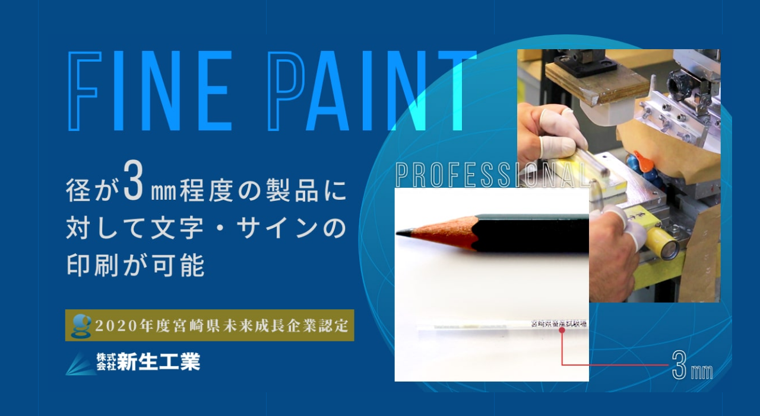

--- FILE ---
content_type: text/html; charset=UTF-8
request_url: https://shinsei-miyazaki.jp/news-feed-post-min/
body_size: 22430
content:
<!DOCTYPE html>
<html lang="ja" data-sticky-footer="true">
<head>
	<title>News Feed Post-min &#8211; 新生工業 金属・プラスチックなどの平面・曲面塗装・ 印刷専門会社</title>
<meta name='robots' content='max-image-preview:large' />
	<style>img:is([sizes="auto" i], [sizes^="auto," i]) { contain-intrinsic-size: 3000px 1500px }</style>
			<meta charset="UTF-8">
		<meta name="viewport" content="width=device-width, initial-scale=1, minimum-scale=1, viewport-fit=cover">
		<link rel="profile" href="http://gmpg.org/xfn/11">
				<link rel='dns-prefetch' href='//www.googletagmanager.com' />
<link rel='dns-prefetch' href='//cdnjs.cloudflare.com' />
<link rel='dns-prefetch' href='//fonts.googleapis.com' />
<link rel="alternate" type="application/rss+xml" title="新生工業 金属・プラスチックなどの平面・曲面塗装・ 印刷専門会社 &raquo; フィード" href="https://shinsei-miyazaki.jp/feed/" />
<link rel="alternate" type="application/rss+xml" title="新生工業 金属・プラスチックなどの平面・曲面塗装・ 印刷専門会社 &raquo; コメントフィード" href="https://shinsei-miyazaki.jp/comments/feed/" />
<link rel='stylesheet' id='noto-sans-jp-css' href='https://fonts.googleapis.com/css?family=Noto+Sans+JP&subset=japanese&ver=1.0.0' type='text/css' media='all' />
<link rel='stylesheet' id='wp-block-library-css' href='https://shinsei-miyazaki.jp/wp-includes/css/dist/block-library/style.min.css?ver=6.7.4' type='text/css' media='all' />
<link rel='stylesheet' id='snow-monkey-blocks-css' href='https://shinsei-miyazaki.jp/wp-content/plugins/snow-monkey-blocks/dist/css/blocks.css?ver=1600072150' type='text/css' media='all' />
<link rel='stylesheet' id='snow-monkey-blocks/accordion-css' href='https://shinsei-miyazaki.jp/wp-content/plugins/snow-monkey-blocks/dist/block/accordion/style.css?ver=1600072150' type='text/css' media='all' />
<link rel='stylesheet' id='snow-monkey-blocks/alert-css' href='https://shinsei-miyazaki.jp/wp-content/plugins/snow-monkey-blocks/dist/block/alert/style.css?ver=1600072150' type='text/css' media='all' />
<link rel='stylesheet' id='snow-monkey-blocks/balloon-css' href='https://shinsei-miyazaki.jp/wp-content/plugins/snow-monkey-blocks/dist/block/balloon/style.css?ver=1600072150' type='text/css' media='all' />
<link rel='stylesheet' id='snow-monkey-blocks/box-css' href='https://shinsei-miyazaki.jp/wp-content/plugins/snow-monkey-blocks/dist/block/box/style.css?ver=1600072150' type='text/css' media='all' />
<link rel='stylesheet' id='snow-monkey-blocks/btn-box-css' href='https://shinsei-miyazaki.jp/wp-content/plugins/snow-monkey-blocks/dist/block/btn-box/style.css?ver=1600072150' type='text/css' media='all' />
<link rel='stylesheet' id='snow-monkey-blocks/btn-css' href='https://shinsei-miyazaki.jp/wp-content/plugins/snow-monkey-blocks/dist/block/btn/style.css?ver=1600072150' type='text/css' media='all' />
<link rel='stylesheet' id='snow-monkey-blocks/categories-list-css' href='https://shinsei-miyazaki.jp/wp-content/plugins/snow-monkey-blocks/dist/block/categories-list/style.css?ver=1600072150' type='text/css' media='all' />
<link rel='stylesheet' id='snow-monkey-blocks/countdown-css' href='https://shinsei-miyazaki.jp/wp-content/plugins/snow-monkey-blocks/dist/block/countdown/style.css?ver=1600072150' type='text/css' media='all' />
<link rel='stylesheet' id='snow-monkey-blocks/directory-structure-css' href='https://shinsei-miyazaki.jp/wp-content/plugins/snow-monkey-blocks/dist/block/directory-structure/style.css?ver=1600072150' type='text/css' media='all' />
<link rel='stylesheet' id='snow-monkey-blocks/evaluation-star-css' href='https://shinsei-miyazaki.jp/wp-content/plugins/snow-monkey-blocks/dist/block/evaluation-star/style.css?ver=1600072150' type='text/css' media='all' />
<link rel='stylesheet' id='snow-monkey-blocks/faq-css' href='https://shinsei-miyazaki.jp/wp-content/plugins/snow-monkey-blocks/dist/block/faq/style.css?ver=1600072150' type='text/css' media='all' />
<link rel='stylesheet' id='snow-monkey-blocks/items-css' href='https://shinsei-miyazaki.jp/wp-content/plugins/snow-monkey-blocks/dist/block/items/style.css?ver=1600072150' type='text/css' media='all' />
<link rel='stylesheet' id='snow-monkey-blocks/list-css' href='https://shinsei-miyazaki.jp/wp-content/plugins/snow-monkey-blocks/dist/block/list/style.css?ver=1600072150' type='text/css' media='all' />
<link rel='stylesheet' id='snow-monkey-blocks/media-text-css' href='https://shinsei-miyazaki.jp/wp-content/plugins/snow-monkey-blocks/dist/block/media-text/style.css?ver=1600072150' type='text/css' media='all' />
<link rel='stylesheet' id='snow-monkey-blocks/panels-css' href='https://shinsei-miyazaki.jp/wp-content/plugins/snow-monkey-blocks/dist/block/panels/style.css?ver=1600072150' type='text/css' media='all' />
<link rel='stylesheet' id='snow-monkey-blocks/price-menu-css' href='https://shinsei-miyazaki.jp/wp-content/plugins/snow-monkey-blocks/dist/block/price-menu/style.css?ver=1600072150' type='text/css' media='all' />
<link rel='stylesheet' id='snow-monkey-blocks/pricing-table-css' href='https://shinsei-miyazaki.jp/wp-content/plugins/snow-monkey-blocks/dist/block/pricing-table/style.css?ver=1600072150' type='text/css' media='all' />
<link rel='stylesheet' id='snow-monkey-blocks/rating-box-css' href='https://shinsei-miyazaki.jp/wp-content/plugins/snow-monkey-blocks/dist/block/rating-box/style.css?ver=1600072150' type='text/css' media='all' />
<link rel='stylesheet' id='snow-monkey-blocks/section-css' href='https://shinsei-miyazaki.jp/wp-content/plugins/snow-monkey-blocks/dist/block/section/style.css?ver=1600072150' type='text/css' media='all' />
<link rel='stylesheet' id='snow-monkey-blocks/section-break-the-grid-css' href='https://shinsei-miyazaki.jp/wp-content/plugins/snow-monkey-blocks/dist/block/section-break-the-grid/style.css?ver=1600072150' type='text/css' media='all' />
<link rel='stylesheet' id='snow-monkey-blocks/section-side-heading-css' href='https://shinsei-miyazaki.jp/wp-content/plugins/snow-monkey-blocks/dist/block/section-side-heading/style.css?ver=1600072150' type='text/css' media='all' />
<link rel='stylesheet' id='snow-monkey-blocks/section-with-bgimage-css' href='https://shinsei-miyazaki.jp/wp-content/plugins/snow-monkey-blocks/dist/block/section-with-bgimage/style.css?ver=1600072150' type='text/css' media='all' />
<link rel='stylesheet' id='snow-monkey-blocks/section-with-bgvideo-css' href='https://shinsei-miyazaki.jp/wp-content/plugins/snow-monkey-blocks/dist/block/section-with-bgvideo/style.css?ver=1600072150' type='text/css' media='all' />
<link rel='stylesheet' id='slick-carousel-css' href='https://shinsei-miyazaki.jp/wp-content/plugins/snow-monkey-blocks/dist/packages/slick/slick.css?ver=1600072151' type='text/css' media='all' />
<link rel='stylesheet' id='slick-carousel-theme-css' href='https://shinsei-miyazaki.jp/wp-content/plugins/snow-monkey-blocks/dist/packages/slick/slick-theme.css?ver=1600072151' type='text/css' media='all' />
<link rel='stylesheet' id='snow-monkey-blocks/slider-css' href='https://shinsei-miyazaki.jp/wp-content/plugins/snow-monkey-blocks/dist/block/slider/style.css?ver=1600072150' type='text/css' media='all' />
<link rel='stylesheet' id='spider-css' href='https://shinsei-miyazaki.jp/wp-content/plugins/snow-monkey-blocks/dist/packages/spider/dist/css/spider.css?ver=1600072151' type='text/css' media='all' />
<link rel='stylesheet' id='snow-monkey-blocks/spider-pickup-slider-css' href='https://shinsei-miyazaki.jp/wp-content/plugins/snow-monkey-blocks/dist/block/spider-pickup-slider/style.css?ver=1600072150' type='text/css' media='all' />
<link rel='stylesheet' id='snow-monkey-blocks/spider-slider-css' href='https://shinsei-miyazaki.jp/wp-content/plugins/snow-monkey-blocks/dist/block/spider-slider/style.css?ver=1600072150' type='text/css' media='all' />
<link rel='stylesheet' id='snow-monkey-blocks/step-css' href='https://shinsei-miyazaki.jp/wp-content/plugins/snow-monkey-blocks/dist/block/step/style.css?ver=1600072150' type='text/css' media='all' />
<link rel='stylesheet' id='snow-monkey-blocks/taxonomy-terms-css' href='https://shinsei-miyazaki.jp/wp-content/plugins/snow-monkey-blocks/dist/block/taxonomy-terms/style.css?ver=1600072150' type='text/css' media='all' />
<link rel='stylesheet' id='snow-monkey-blocks/testimonial-css' href='https://shinsei-miyazaki.jp/wp-content/plugins/snow-monkey-blocks/dist/block/testimonial/style.css?ver=1600072150' type='text/css' media='all' />
<link rel='stylesheet' id='snow-monkey-blocks/thumbnail-gallery-css' href='https://shinsei-miyazaki.jp/wp-content/plugins/snow-monkey-blocks/dist/block/thumbnail-gallery/style.css?ver=1600072150' type='text/css' media='all' />
<style id='snow-monkey-forms-control-checkboxes-style-inline-css' type='text/css'>
.smf-form .smf-checkboxes-control--horizontal .smf-checkboxes-control__control>.smf-label{display:inline-block;margin-right:var(--_margin-1)}.smf-form .smf-checkboxes-control--vertical .smf-checkboxes-control__control>.smf-label{display:block}.smf-form .smf-checkbox-control{align-items:flex-start;display:inline-flex;gap:var(--_s-2)}.smf-form .smf-checkbox-control__control{--_border-radius:var(--_global--border-radius);--_border-color:var(--_form-control-border-color);border:1px solid var(--_border-color);border-radius:var(--_border-radius);outline:0;--_transition-duration:var(--_global--transition-duration);--_transition-function-timing:var(--_global--transition-function-timing);--_transition-delay:var(--_global--transition-delay);transition:border var(--_transition-duration) var(--_transition-function-timing) var(--_transition-delay)}.smf-form .smf-checkbox-control__control:hover{--_border-color:var(--_form-control-border-color-hover)}.smf-form .smf-checkbox-control__control:active,.smf-form .smf-checkbox-control__control:focus,.smf-form .smf-checkbox-control__control:focus-within,.smf-form .smf-checkbox-control__control[aria-selected=true]{--_border-color:var(--_form-control-border-color-focus)}.smf-form .smf-checkbox-control__control>input,.smf-form .smf-checkbox-control__control>textarea{border:none;outline:none}.smf-form .smf-checkbox-control__control{appearance:none;background-color:var(--_color-white);border-radius:3px;box-shadow:inset 0 1px 1px rgba(0,0,0,.035);cursor:pointer;display:inline-block;flex:0 0 auto;height:16px;margin:calc(var(--_half-leading)*1em) 0 0;position:relative;width:16px}.smf-form .smf-checkbox-control__control:before{border-color:var(--_color-white);border-style:solid;border-width:0 2px 2px 0;height:8px;left:calc(50% - 3px);margin:0!important;top:calc(50% - 5px);transform:rotate(45deg);visibility:hidden;width:6px}.smf-form .smf-checkbox-control__control:checked{background-color:#3a87fd;border-color:#3a87fd}.smf-form .smf-checkbox-control__control:checked:before{content:"";display:block;position:absolute;visibility:visible}.smf-form .smf-checkbox-control__control:disabled{background-color:var(--_lightest-color-gray)}.smf-form .smf-checkbox-control__control:disabled:before{border-color:var(--_dark-color-gray)}.smf-form .smf-checkbox-control__control{flex:none;margin-top:calc(var(--_half-leading)*1em)}

</style>
<style id='snow-monkey-forms-control-file-style-inline-css' type='text/css'>
.smf-form .smf-file-control{align-items:center;display:flex;flex-wrap:wrap;gap:1em;justify-content:space-between;position:relative}.smf-form .smf-file-control__filename,.smf-form .smf-file-control__label{display:none}.smf-form .smf-file-control>label{align-items:center;display:flex;flex-wrap:wrap;gap:1em;outline:none;position:relative}.smf-form .smf-file-control>label:before{content:"";display:block;inset:-3px;position:absolute}.smf-form .smf-file-control>label:active:before,.smf-form .smf-file-control>label:focus-within:before,.smf-form .smf-file-control>label:focus:before{border:1px solid var(--_form-control-border-color-focus);border-radius:var(--_global--border-radius)}.smf-form .smf-file-control>label>*{flex:0 0 auto}.smf-form .smf-file-control__control{display:none}.smf-form .smf-file-control__label{background-color:var(--_lighter-color-gray);background-image:linear-gradient(180deg,#fff,var(--_lighter-color-gray));border-radius:var(--_global--border-radius);color:var(--_color-text);cursor:pointer;display:inline-block;padding:var(--_padding-2) var(--_padding-1);text-decoration:none;--_border-radius:var(--_global--border-radius);--_border-color:var(--_form-control-border-color);border:1px solid var(--_border-color);border-radius:var(--_border-radius);outline:0;--_transition-duration:var(--_global--transition-duration);--_transition-function-timing:var(--_global--transition-function-timing);--_transition-delay:var(--_global--transition-delay);transition:border var(--_transition-duration) var(--_transition-function-timing) var(--_transition-delay)}.smf-form .smf-file-control__label:hover{--_border-color:var(--_form-control-border-color-hover)}.smf-form .smf-file-control__label:active,.smf-form .smf-file-control__label:focus,.smf-form .smf-file-control__label:focus-within,.smf-form .smf-file-control__label[aria-selected=true]{--_border-color:var(--_form-control-border-color-focus)}.smf-form .smf-file-control__label>input,.smf-form .smf-file-control__label>textarea{border:none;outline:none}.smf-form .smf-file-control__filename--no-file{display:inline-block}.smf-form .smf-file-control__filename--has-file{display:none}.smf-form .smf-file-control__clear{cursor:pointer;display:none;text-decoration:underline}.smf-form .smf-file-control__value{margin-top:.25em}.smf-form .smf-file-control--set .smf-file-control__filename--no-file{display:none}.smf-form .smf-file-control--set .smf-file-control__clear,.smf-form .smf-file-control--set .smf-file-control__filename--has-file{display:inline-block}.smf-form .smf-file-control--uploaded label{display:none}.smf-form .smf-file-control--uploaded .smf-file-control__clear{display:inline-block}

</style>
<style id='snow-monkey-forms-item-style-inline-css' type='text/css'>
.smf-item label{cursor:pointer}.smf-item__description{color:var(--_dark-color-gray);margin-top:var(--_margin-2);--_font-size-level:-1;font-size:var(--_font-size);line-height:var(--_line-height)}

</style>
<style id='snow-monkey-forms-control-radio-buttons-style-inline-css' type='text/css'>
.smf-form .smf-radio-buttons-control--horizontal .smf-radio-buttons-control__control>.smf-label{display:inline-block;margin-right:var(--_margin-1)}.smf-form .smf-radio-buttons-control--vertical .smf-radio-buttons-control__control>.smf-label{display:block}.smf-form .smf-radio-button-control{align-items:flex-start;display:inline-flex;gap:var(--_s-2)}.smf-form .smf-radio-button-control__control{--_border-radius:var(--_global--border-radius);--_border-color:var(--_form-control-border-color);border:1px solid var(--_border-color);border-radius:var(--_border-radius);outline:0;--_transition-duration:var(--_global--transition-duration);--_transition-function-timing:var(--_global--transition-function-timing);--_transition-delay:var(--_global--transition-delay);transition:border var(--_transition-duration) var(--_transition-function-timing) var(--_transition-delay)}.smf-form .smf-radio-button-control__control:hover{--_border-color:var(--_form-control-border-color-hover)}.smf-form .smf-radio-button-control__control:active,.smf-form .smf-radio-button-control__control:focus,.smf-form .smf-radio-button-control__control:focus-within,.smf-form .smf-radio-button-control__control[aria-selected=true]{--_border-color:var(--_form-control-border-color-focus)}.smf-form .smf-radio-button-control__control>input,.smf-form .smf-radio-button-control__control>textarea{border:none;outline:none}.smf-form .smf-radio-button-control__control{appearance:none;background-color:var(--_color-white);border-radius:100%;box-shadow:inset 0 1px 1px rgba(0,0,0,.035);cursor:pointer;display:inline-block;flex:0 0 auto;height:16px;margin:calc(var(--_half-leading)*1em) 0 0;position:relative;width:16px}.smf-form .smf-radio-button-control__control:before{background-color:var(--_color-white);border-radius:100%;height:6px;left:calc(50% - 3px);margin:0!important;overflow:hidden;top:calc(50% - 3px);visibility:hidden;width:6px}.smf-form .smf-radio-button-control__control:checked{background-color:#3a87fd;border-color:#3a87fd}.smf-form .smf-radio-button-control__control:checked:before{content:"";display:block;position:absolute;visibility:visible}.smf-form .smf-radio-button-control__control:disabled{background-color:var(--_lightest-color-gray)}.smf-form .smf-radio-button-control__control:disabled:before{background-color:var(--_dark-color-gray)}.smf-form .smf-radio-button-control__control{flex:none;margin-top:calc(var(--_half-leading)*1em)}

</style>
<style id='snow-monkey-forms-control-select-style-inline-css' type='text/css'>
.smf-form .smf-select-control{display:inline-block;position:relative}.smf-form .smf-select-control__toggle{display:none}.smf-form .smf-select-control__control{appearance:none;background-color:#0000;cursor:pointer;display:inline-block;max-width:100%;padding:.75rem 1rem;padding-right:var(--_s1);position:relative;z-index:1;--_border-radius:var(--_global--border-radius);--_border-color:var(--_form-control-border-color);border:1px solid var(--_border-color);border-radius:var(--_border-radius);outline:0;--_transition-duration:var(--_global--transition-duration);--_transition-function-timing:var(--_global--transition-function-timing);--_transition-delay:var(--_global--transition-delay);transition:border var(--_transition-duration) var(--_transition-function-timing) var(--_transition-delay)}.smf-form .smf-select-control__control:hover{--_border-color:var(--_form-control-border-color-hover)}.smf-form .smf-select-control__control:active,.smf-form .smf-select-control__control:focus,.smf-form .smf-select-control__control:focus-within,.smf-form .smf-select-control__control[aria-selected=true]{--_border-color:var(--_form-control-border-color-focus)}.smf-form .smf-select-control__control>input,.smf-form .smf-select-control__control>textarea{border:none;outline:none}.smf-form .smf-select-control__control:focus+.smf-select-control__toggle:before{border-color:#3a87fd}.smf-form .smf-select-control__control:disabled+.smf-select-control__toggle{background-color:var(--_lightest-color-gray)}.smf-form .smf-select-control__toggle{background-color:var(--_color-white);bottom:0;display:block;left:0;position:absolute;right:0;top:0;z-index:0}.smf-form .smf-select-control__toggle:before{border-color:currentcolor;border-style:solid;border-width:0 1px 1px 0;content:"";display:block;height:6px;position:absolute;right:calc(var(--_s-1) - 6px);top:calc(50% - 4px);transform:rotate(45deg);width:6px}.smf-select-control__control{color:inherit}

</style>
<style id='snow-monkey-forms-control-text-style-inline-css' type='text/css'>
.smf-form .smf-text-control__control{background-color:var(--_color-white);box-shadow:inset 0 1px 1px rgba(0,0,0,.035);max-width:100%;padding:.75rem 1rem;--_border-radius:var(--_global--border-radius);--_border-color:var(--_form-control-border-color);border:1px solid var(--_border-color);border-radius:var(--_border-radius);outline:0;--_transition-duration:var(--_global--transition-duration);--_transition-function-timing:var(--_global--transition-function-timing);--_transition-delay:var(--_global--transition-delay);transition:border var(--_transition-duration) var(--_transition-function-timing) var(--_transition-delay)}.smf-form .smf-text-control__control:hover{--_border-color:var(--_form-control-border-color-hover)}.smf-form .smf-text-control__control:active,.smf-form .smf-text-control__control:focus,.smf-form .smf-text-control__control:focus-within,.smf-form .smf-text-control__control[aria-selected=true]{--_border-color:var(--_form-control-border-color-focus)}.smf-form .smf-text-control__control>input,.smf-form .smf-text-control__control>textarea{border:none;outline:none}.smf-form .smf-text-control__control:disabled{background-color:var(--_lightest-color-gray)}textarea.smf-form .smf-text-control__control{height:auto;width:100%}.smf-text-control{line-height:1}

</style>
<style id='snow-monkey-forms-control-textarea-style-inline-css' type='text/css'>
.smf-form .smf-textarea-control__control{background-color:var(--_color-white);box-shadow:inset 0 1px 1px rgba(0,0,0,.035);display:block;max-width:100%;padding:.75rem 1rem;width:100%;--_border-radius:var(--_global--border-radius);--_border-color:var(--_form-control-border-color);border:1px solid var(--_border-color);border-radius:var(--_border-radius);outline:0;--_transition-duration:var(--_global--transition-duration);--_transition-function-timing:var(--_global--transition-function-timing);--_transition-delay:var(--_global--transition-delay);transition:border var(--_transition-duration) var(--_transition-function-timing) var(--_transition-delay)}.smf-form .smf-textarea-control__control:hover{--_border-color:var(--_form-control-border-color-hover)}.smf-form .smf-textarea-control__control:active,.smf-form .smf-textarea-control__control:focus,.smf-form .smf-textarea-control__control:focus-within,.smf-form .smf-textarea-control__control[aria-selected=true]{--_border-color:var(--_form-control-border-color-focus)}.smf-form .smf-textarea-control__control>input,.smf-form .smf-textarea-control__control>textarea{border:none;outline:none}.smf-form .smf-textarea-control__control:disabled{background-color:var(--_lightest-color-gray)}textarea.smf-form .smf-textarea-control__control{height:auto;width:100%}

</style>
<link rel='stylesheet' id='snow-monkey-forms-css' href='https://shinsei-miyazaki.jp/wp-content/plugins/snow-monkey-forms/dist/css/app.css?ver=1742196801' type='text/css' media='all' />
<style id='classic-theme-styles-inline-css' type='text/css'>
/*! This file is auto-generated */
.wp-block-button__link{color:#fff;background-color:#32373c;border-radius:9999px;box-shadow:none;text-decoration:none;padding:calc(.667em + 2px) calc(1.333em + 2px);font-size:1.125em}.wp-block-file__button{background:#32373c;color:#fff;text-decoration:none}
</style>
<style id='global-styles-inline-css' type='text/css'>
:root{--wp--preset--aspect-ratio--square: 1;--wp--preset--aspect-ratio--4-3: 4/3;--wp--preset--aspect-ratio--3-4: 3/4;--wp--preset--aspect-ratio--3-2: 3/2;--wp--preset--aspect-ratio--2-3: 2/3;--wp--preset--aspect-ratio--16-9: 16/9;--wp--preset--aspect-ratio--9-16: 9/16;--wp--preset--color--black: #000000;--wp--preset--color--cyan-bluish-gray: #abb8c3;--wp--preset--color--white: #ffffff;--wp--preset--color--pale-pink: #f78da7;--wp--preset--color--vivid-red: #cf2e2e;--wp--preset--color--luminous-vivid-orange: #ff6900;--wp--preset--color--luminous-vivid-amber: #fcb900;--wp--preset--color--light-green-cyan: #7bdcb5;--wp--preset--color--vivid-green-cyan: #00d084;--wp--preset--color--pale-cyan-blue: #8ed1fc;--wp--preset--color--vivid-cyan-blue: #0693e3;--wp--preset--color--vivid-purple: #9b51e0;--wp--preset--gradient--vivid-cyan-blue-to-vivid-purple: linear-gradient(135deg,rgba(6,147,227,1) 0%,rgb(155,81,224) 100%);--wp--preset--gradient--light-green-cyan-to-vivid-green-cyan: linear-gradient(135deg,rgb(122,220,180) 0%,rgb(0,208,130) 100%);--wp--preset--gradient--luminous-vivid-amber-to-luminous-vivid-orange: linear-gradient(135deg,rgba(252,185,0,1) 0%,rgba(255,105,0,1) 100%);--wp--preset--gradient--luminous-vivid-orange-to-vivid-red: linear-gradient(135deg,rgba(255,105,0,1) 0%,rgb(207,46,46) 100%);--wp--preset--gradient--very-light-gray-to-cyan-bluish-gray: linear-gradient(135deg,rgb(238,238,238) 0%,rgb(169,184,195) 100%);--wp--preset--gradient--cool-to-warm-spectrum: linear-gradient(135deg,rgb(74,234,220) 0%,rgb(151,120,209) 20%,rgb(207,42,186) 40%,rgb(238,44,130) 60%,rgb(251,105,98) 80%,rgb(254,248,76) 100%);--wp--preset--gradient--blush-light-purple: linear-gradient(135deg,rgb(255,206,236) 0%,rgb(152,150,240) 100%);--wp--preset--gradient--blush-bordeaux: linear-gradient(135deg,rgb(254,205,165) 0%,rgb(254,45,45) 50%,rgb(107,0,62) 100%);--wp--preset--gradient--luminous-dusk: linear-gradient(135deg,rgb(255,203,112) 0%,rgb(199,81,192) 50%,rgb(65,88,208) 100%);--wp--preset--gradient--pale-ocean: linear-gradient(135deg,rgb(255,245,203) 0%,rgb(182,227,212) 50%,rgb(51,167,181) 100%);--wp--preset--gradient--electric-grass: linear-gradient(135deg,rgb(202,248,128) 0%,rgb(113,206,126) 100%);--wp--preset--gradient--midnight: linear-gradient(135deg,rgb(2,3,129) 0%,rgb(40,116,252) 100%);--wp--preset--font-size--small: 13px;--wp--preset--font-size--medium: 20px;--wp--preset--font-size--large: 36px;--wp--preset--font-size--x-large: 42px;--wp--preset--spacing--20: 0.44rem;--wp--preset--spacing--30: 0.67rem;--wp--preset--spacing--40: 1rem;--wp--preset--spacing--50: 1.5rem;--wp--preset--spacing--60: 2.25rem;--wp--preset--spacing--70: 3.38rem;--wp--preset--spacing--80: 5.06rem;--wp--preset--shadow--natural: 6px 6px 9px rgba(0, 0, 0, 0.2);--wp--preset--shadow--deep: 12px 12px 50px rgba(0, 0, 0, 0.4);--wp--preset--shadow--sharp: 6px 6px 0px rgba(0, 0, 0, 0.2);--wp--preset--shadow--outlined: 6px 6px 0px -3px rgba(255, 255, 255, 1), 6px 6px rgba(0, 0, 0, 1);--wp--preset--shadow--crisp: 6px 6px 0px rgba(0, 0, 0, 1);}:where(.is-layout-flex){gap: 0.5em;}:where(.is-layout-grid){gap: 0.5em;}body .is-layout-flex{display: flex;}.is-layout-flex{flex-wrap: wrap;align-items: center;}.is-layout-flex > :is(*, div){margin: 0;}body .is-layout-grid{display: grid;}.is-layout-grid > :is(*, div){margin: 0;}:where(.wp-block-columns.is-layout-flex){gap: 2em;}:where(.wp-block-columns.is-layout-grid){gap: 2em;}:where(.wp-block-post-template.is-layout-flex){gap: 1.25em;}:where(.wp-block-post-template.is-layout-grid){gap: 1.25em;}.has-black-color{color: var(--wp--preset--color--black) !important;}.has-cyan-bluish-gray-color{color: var(--wp--preset--color--cyan-bluish-gray) !important;}.has-white-color{color: var(--wp--preset--color--white) !important;}.has-pale-pink-color{color: var(--wp--preset--color--pale-pink) !important;}.has-vivid-red-color{color: var(--wp--preset--color--vivid-red) !important;}.has-luminous-vivid-orange-color{color: var(--wp--preset--color--luminous-vivid-orange) !important;}.has-luminous-vivid-amber-color{color: var(--wp--preset--color--luminous-vivid-amber) !important;}.has-light-green-cyan-color{color: var(--wp--preset--color--light-green-cyan) !important;}.has-vivid-green-cyan-color{color: var(--wp--preset--color--vivid-green-cyan) !important;}.has-pale-cyan-blue-color{color: var(--wp--preset--color--pale-cyan-blue) !important;}.has-vivid-cyan-blue-color{color: var(--wp--preset--color--vivid-cyan-blue) !important;}.has-vivid-purple-color{color: var(--wp--preset--color--vivid-purple) !important;}.has-black-background-color{background-color: var(--wp--preset--color--black) !important;}.has-cyan-bluish-gray-background-color{background-color: var(--wp--preset--color--cyan-bluish-gray) !important;}.has-white-background-color{background-color: var(--wp--preset--color--white) !important;}.has-pale-pink-background-color{background-color: var(--wp--preset--color--pale-pink) !important;}.has-vivid-red-background-color{background-color: var(--wp--preset--color--vivid-red) !important;}.has-luminous-vivid-orange-background-color{background-color: var(--wp--preset--color--luminous-vivid-orange) !important;}.has-luminous-vivid-amber-background-color{background-color: var(--wp--preset--color--luminous-vivid-amber) !important;}.has-light-green-cyan-background-color{background-color: var(--wp--preset--color--light-green-cyan) !important;}.has-vivid-green-cyan-background-color{background-color: var(--wp--preset--color--vivid-green-cyan) !important;}.has-pale-cyan-blue-background-color{background-color: var(--wp--preset--color--pale-cyan-blue) !important;}.has-vivid-cyan-blue-background-color{background-color: var(--wp--preset--color--vivid-cyan-blue) !important;}.has-vivid-purple-background-color{background-color: var(--wp--preset--color--vivid-purple) !important;}.has-black-border-color{border-color: var(--wp--preset--color--black) !important;}.has-cyan-bluish-gray-border-color{border-color: var(--wp--preset--color--cyan-bluish-gray) !important;}.has-white-border-color{border-color: var(--wp--preset--color--white) !important;}.has-pale-pink-border-color{border-color: var(--wp--preset--color--pale-pink) !important;}.has-vivid-red-border-color{border-color: var(--wp--preset--color--vivid-red) !important;}.has-luminous-vivid-orange-border-color{border-color: var(--wp--preset--color--luminous-vivid-orange) !important;}.has-luminous-vivid-amber-border-color{border-color: var(--wp--preset--color--luminous-vivid-amber) !important;}.has-light-green-cyan-border-color{border-color: var(--wp--preset--color--light-green-cyan) !important;}.has-vivid-green-cyan-border-color{border-color: var(--wp--preset--color--vivid-green-cyan) !important;}.has-pale-cyan-blue-border-color{border-color: var(--wp--preset--color--pale-cyan-blue) !important;}.has-vivid-cyan-blue-border-color{border-color: var(--wp--preset--color--vivid-cyan-blue) !important;}.has-vivid-purple-border-color{border-color: var(--wp--preset--color--vivid-purple) !important;}.has-vivid-cyan-blue-to-vivid-purple-gradient-background{background: var(--wp--preset--gradient--vivid-cyan-blue-to-vivid-purple) !important;}.has-light-green-cyan-to-vivid-green-cyan-gradient-background{background: var(--wp--preset--gradient--light-green-cyan-to-vivid-green-cyan) !important;}.has-luminous-vivid-amber-to-luminous-vivid-orange-gradient-background{background: var(--wp--preset--gradient--luminous-vivid-amber-to-luminous-vivid-orange) !important;}.has-luminous-vivid-orange-to-vivid-red-gradient-background{background: var(--wp--preset--gradient--luminous-vivid-orange-to-vivid-red) !important;}.has-very-light-gray-to-cyan-bluish-gray-gradient-background{background: var(--wp--preset--gradient--very-light-gray-to-cyan-bluish-gray) !important;}.has-cool-to-warm-spectrum-gradient-background{background: var(--wp--preset--gradient--cool-to-warm-spectrum) !important;}.has-blush-light-purple-gradient-background{background: var(--wp--preset--gradient--blush-light-purple) !important;}.has-blush-bordeaux-gradient-background{background: var(--wp--preset--gradient--blush-bordeaux) !important;}.has-luminous-dusk-gradient-background{background: var(--wp--preset--gradient--luminous-dusk) !important;}.has-pale-ocean-gradient-background{background: var(--wp--preset--gradient--pale-ocean) !important;}.has-electric-grass-gradient-background{background: var(--wp--preset--gradient--electric-grass) !important;}.has-midnight-gradient-background{background: var(--wp--preset--gradient--midnight) !important;}.has-small-font-size{font-size: var(--wp--preset--font-size--small) !important;}.has-medium-font-size{font-size: var(--wp--preset--font-size--medium) !important;}.has-large-font-size{font-size: var(--wp--preset--font-size--large) !important;}.has-x-large-font-size{font-size: var(--wp--preset--font-size--x-large) !important;}
:where(.wp-block-post-template.is-layout-flex){gap: 1.25em;}:where(.wp-block-post-template.is-layout-grid){gap: 1.25em;}
:where(.wp-block-columns.is-layout-flex){gap: 2em;}:where(.wp-block-columns.is-layout-grid){gap: 2em;}
:root :where(.wp-block-pullquote){font-size: 1.5em;line-height: 1.6;}
</style>
<link rel='stylesheet' id='snow-monkey-blocks-background-parallax-css' href='https://shinsei-miyazaki.jp/wp-content/plugins/snow-monkey-blocks/dist/css/background-parallax.css?ver=1600072150' type='text/css' media='all' />
<link rel='stylesheet' id='parent-style-css' href='https://shinsei-miyazaki.jp/wp-content/themes/snow-monkey/style.css?ver=6.7.4' type='text/css' media='all' />
<link rel='stylesheet' id='child-style-css' href='https://shinsei-miyazaki.jp/wp-content/themes/snow-monkey-child/style.css?ver=6.7.4' type='text/css' media='all' />
<link rel='stylesheet' id='wp-share-buttons-css' href='https://shinsei-miyazaki.jp/wp-content/themes/snow-monkey/vendor/inc2734/wp-share-buttons/src/assets/css/wp-share-buttons.min.css?ver=1599868973' type='text/css' media='all' />
<link rel='stylesheet' id='wp-like-me-box-css' href='https://shinsei-miyazaki.jp/wp-content/themes/snow-monkey/vendor/inc2734/wp-like-me-box/src/assets/css/wp-like-me-box.min.css?ver=1599868973' type='text/css' media='all' />
<link rel='stylesheet' id='wp-awesome-widgets-css' href='https://shinsei-miyazaki.jp/wp-content/themes/snow-monkey/vendor/inc2734/wp-awesome-widgets/src/assets/css/wp-awesome-widgets.min.css?ver=1599868972' type='text/css' media='all' />
<link rel='stylesheet' id='wp-oembed-blog-card-css' href='https://shinsei-miyazaki.jp/wp-content/themes/snow-monkey/vendor/inc2734/wp-oembed-blog-card/src/assets/css/wp-oembed-blog-card.min.css?ver=1599868973' type='text/css' media='all' />
<link rel='stylesheet' id='wp-pure-css-gallery-css' href='https://shinsei-miyazaki.jp/wp-content/themes/snow-monkey/vendor/inc2734/wp-pure-css-gallery/src/assets/css/wp-pure-css-gallery.min.css?ver=1599868973' type='text/css' media='all' />
<link rel='stylesheet' id='snow-monkey-css' href='https://shinsei-miyazaki.jp/wp-content/themes/snow-monkey/assets/css/style.min.css?ver=1599868971' type='text/css' media='all' />
<link rel='stylesheet' id='snow-monkey-snow-monkey-blocks-css' href='https://shinsei-miyazaki.jp/wp-content/themes/snow-monkey/assets/css/dependency/snow-monkey-blocks/style.min.css?ver=1599868971' type='text/css' media='all' />
<script type="text/javascript" src="https://shinsei-miyazaki.jp/wp-content/plugins/snow-monkey-blocks/dist/packages/spider/dist/js/spider.js?ver=1600072151" id="spider-js"></script>
<script type="text/javascript" src="https://shinsei-miyazaki.jp/wp-content/plugins/snow-monkey-blocks/dist/block/spider-pickup-slider/script.js?ver=1600072150" id="snow-monkey-blocks/spider-pickup-slider-js"></script>
<script type="text/javascript" src="https://shinsei-miyazaki.jp/wp-content/plugins/snow-monkey-blocks/dist/block/spider-slider/script.js?ver=1600072150" id="snow-monkey-blocks/spider-slider-js"></script>
<script type="text/javascript" async src="https://www.googletagmanager.com/gtag/js?id=UA-51872512-14&amp;ver=1" id="inc2734-wp-seo-google-analytics-js"></script>
<script type="text/javascript" id="inc2734-wp-seo-google-analytics-js-after">
/* <![CDATA[ */
window.dataLayer = window.dataLayer || []; function gtag(){dataLayer.push(arguments)}; gtag('js', new Date()); gtag('config', 'UA-51872512-14');
/* ]]> */
</script>
<script type="text/javascript" src="https://shinsei-miyazaki.jp/wp-includes/js/jquery/jquery.min.js?ver=3.7.1" id="jquery-core-js"></script>
<script type="text/javascript" src="https://shinsei-miyazaki.jp/wp-includes/js/jquery/jquery-migrate.min.js?ver=3.4.1" id="jquery-migrate-js"></script>
<link rel="https://api.w.org/" href="https://shinsei-miyazaki.jp/wp-json/" /><link rel="alternate" title="JSON" type="application/json" href="https://shinsei-miyazaki.jp/wp-json/wp/v2/media/4274" /><link rel="EditURI" type="application/rsd+xml" title="RSD" href="https://shinsei-miyazaki.jp/xmlrpc.php?rsd" />
<meta name="generator" content="WordPress 6.7.4" />
<link rel='shortlink' href='https://shinsei-miyazaki.jp/?p=4274' />
<link rel="alternate" title="oEmbed (JSON)" type="application/json+oembed" href="https://shinsei-miyazaki.jp/wp-json/oembed/1.0/embed?url=https%3A%2F%2Fshinsei-miyazaki.jp%2Fnews-feed-post-min%2F" />
<link rel="alternate" title="oEmbed (XML)" type="text/xml+oembed" href="https://shinsei-miyazaki.jp/wp-json/oembed/1.0/embed?url=https%3A%2F%2Fshinsei-miyazaki.jp%2Fnews-feed-post-min%2F&#038;format=xml" />
　<link href="https://fonts.googleapis.com/css2?family=Bebas+Neue&family=Khand&family=Noto+Sans+JP:wght@300;500;700&family=Noto+Serif+JP:wght@500;900&display=swap" rel="stylesheet">
 <link href="https://fonts.googleapis.com/icon?family=Material+Icons" rel="stylesheet">
　		<meta name="google-site-verification" content="h_Ft8rTu54kuNVDuvXiKpJtlatq00vBp22YRZhQYmZM">
				<script type="application/ld+json">
			{"@context":"http:\/\/schema.org","@type":"Article","headline":"News Feed Post-min","author":{"@type":"Person","name":"admin"},"publisher":{"@type":"Organization","url":"https:\/\/shinsei-miyazaki.jp","name":"\u65b0\u751f\u5de5\u696d \u91d1\u5c5e\u30fb\u30d7\u30e9\u30b9\u30c1\u30c3\u30af\u306a\u3069\u306e\u5e73\u9762\u30fb\u66f2\u9762\u5857\u88c5\u30fb \u5370\u5237\u5c02\u9580\u4f1a\u793e","logo":{"@type":"ImageObject","url":"https:\/\/shinsei-miyazaki.jp\/wp-content\/uploads\/2020\/09\/logo-2.png"}},"mainEntityOfPage":{"@type":"WebPage","@id":"https:\/\/shinsei-miyazaki.jp\/news-feed-post-min\/"},"image":{"@type":"ImageObject","url":"https:\/\/shinsei-miyazaki.jp\/wp-content\/uploads\/2020\/10\/News-Feed-Post-min.jpg"},"datePublished":"2020-10-22T17:03:45+09:00","dateModified":"2020-10-22T17:03:45+09:00","description":""}		</script>
				<meta property="og:title" content="News Feed Post-min">
		<meta property="og:type" content="article">
		<meta property="og:url" content="https://shinsei-miyazaki.jp/news-feed-post-min/">
		<meta property="og:image" content="https://shinsei-miyazaki.jp/wp-content/uploads/2020/10/News-Feed-Post-min.jpg">
		<meta property="og:site_name" content="新生工業 金属・プラスチックなどの平面・曲面塗装・ 印刷専門会社">
		<meta property="og:description" content="">
		<meta property="og:locale" content="ja_JP">
									<meta name="twitter:card" content="summary">
		
				<style id="wp-customizer-framework-print-styles">html { font-size: 14px }.l-body,.editor-block-list__block { font-family: "Noto Sans JP",sans-serif }a { color: #054a86 }.c-btn { background-color: #054a86 }@media (min-width: 64em) { .c-btn:hover,.c-btn:active,.c-btn:focus { background-color: #043c6d } }.c-comment .comment-reply-link { background-color: #054a86 }@media (min-width: 64em) { .c-comment .comment-reply-link:hover,.c-comment .comment-reply-link:active,.c-comment .comment-reply-link:focus { background-color: #043c6d } }@media (min-width: 64em) { .l-contents .c-container { max-width: 1152px } }.c-drawer { background-color: #054a86 }.c-entries--rich-media a > .c-entry-summary .c-entry-summary__figure::after { background-image: radial-gradient(rgba(5,74,134, 0.5) 33%, transparent 33%) }.c-entry-summary__term { background-color: #054a86 }.c-entries--rich-media .c-page-summary .c-page-summary__figure::after { background-image: radial-gradient(rgba(5,74,134, 0.5) 33%, transparent 33%) }.c-page-summary__more { border-color: #054a86;color: #054a86 }@media (min-width: 64em) { .c-page-summary__more:hover,.c-page-summary__more:active,.c-page-summary__more:focus { background-color: #054a86 } }.c-page-top { background-color: #054a86 }@media (min-width: 64em) { .c-page-top:hover,.c-page-top:active,.c-page-top:focus { background-color: #043c6d } }.c-pagination__item { background-color: #054a86 }.c-prev-next-nav__item > a::before { background-image: radial-gradient(rgba(5,74,134, 0.5) 33%, transparent 33%) }.tag-cloud-link::before { color: #054a86 }.wpaw-term { background-color: #054a86 }.snow-monkey-recent-posts__more { background-color: #054a86 }@media (min-width: 64em) { .snow-monkey-recent-posts__more:hover,.snow-monkey-recent-posts__more:active,.snow-monkey-recent-posts__more:focus { background-color: #043c6d } }.snow-monkey-recent-posts__title::after { background-color: #054a86 }@media (min-width: 64em) { .wpaw-pickup-slider__item-more:hover,.wpaw-pickup-slider__item-more:active,.wpaw-pickup-slider__item-more:focus { background-color: #054a86;border-color: #054a86 } }.wpaw-pickup-slider .slick-arrow { background-color: #054a86 }@media (min-width: 64em) { .wpaw-pickup-slider .slick-arrow:hover,.wpaw-pickup-slider .slick-arrow:active,.wpaw-pickup-slider .slick-arrow:focus { background-color: #043c6d } }@media (min-width: 64em) { .wpaw-local-nav__item > a:hover,.wpaw-local-nav__subitem > a:hover,.wpaw-local-nav__item > a:active,.wpaw-local-nav__subitem > a:active,.wpaw-local-nav__item > a:focus,.wpaw-local-nav__subitem > a:focus { color: #054a86 } }.wpaw-local-nav__subitem__icon { color:#054a86 }@media (min-width: 64em) { .wpaw-local-nav--vertical .wpaw-local-nav__subitem .wpaw-local-nav__subitem > a:hover,.wpaw-local-nav--vertical .wpaw-local-nav__subitem .wpaw-local-nav__subitem > a:active,.wpaw-local-nav--vertical .wpaw-local-nav__subitem .wpaw-local-nav__subitem > a:focus { color: #054a86 } }.wpaw-pr-box__title::after { background-color: #054a86 }.wp-profile-box__detail-btn { background-color: #054a86;border-color: #054a86 }.wp-profile-box__archives-btn { border-color: #054a86;color: #054a86 }.wpco .contents-outline ol li a::before { background-color: #054a86 }.p-footer-sticky-nav .c-navbar__item[data-active-menu="true"] > a { color: #054a86 }.p-global-nav .c-navbar__item[data-active-menu="true"] > a,.l-header[data-l-header-type="overlay"] [data-has-global-nav] .p-global-nav .c-navbar__item[data-active-menu="true"] > a { color: #054a86 }@media (min-width: 64em) { .p-global-nav .c-navbar__item:hover > a,.p-global-nav .c-navbar__item:active > a,.p-global-nav .c-navbar__item:focus > a,.l-header[data-l-header-type="overlay"] [data-has-global-nav] .p-global-nav .c-navbar__item:hover > a,.l-header[data-l-header-type="overlay"] [data-has-global-nav] .p-global-nav .c-navbar__item:active > a,.l-header[data-l-header-type="overlay"] [data-has-global-nav] .p-global-nav .c-navbar__item:focus > a { color: #054a86 } }.p-global-nav .c-navbar__item > .c-navbar__submenu::before { border-bottom-color: #054a86 }.p-global-nav .c-navbar__submenu { background-color: #054a86 }.smb-btn { background-color: #054a86 }@media (min-width: 64em) { .smb-btn:hover,.smb-btn:active,.smb-btn:focus { background-color: #043c6d } }.smb-faq__item__question__label,.smb-faq__item__answer__label { color: #054a86 }.smb-panels__item__link { color: #054a86 }.smb-section__title::after { background-color: #054a86 }.smb-step__item__link { color: #054a86 }.textwidget > h2,.p-entry-content > h2,.smb-accordion__item__body > h2,.smb-box__body > h2,.smb-media-text__body > h2,.smb-section__body > h2 { border-color: #054a86 }.textwidget > table thead th,.p-entry-content > table thead th,.smb-accordion__item__body > table thead th,.smb-box__body > table thead th,.smb-media-text__body > table thead th,.smb-section__body > table thead th { background-color: #054a86;border-right-color: #0980e8;border-left-color: #0980e8 }</style><style>
.c-site-branding .custom-logo, .wpaw-site-branding .custom-logo { height: auto; width: 151px; }
@media (min-width: 64em) { .c-site-branding .custom-logo, .wpaw-site-branding .custom-logo { height: auto; width: 168px; } }
</style>
	<link rel="icon" href="https://shinsei-miyazaki.jp/wp-content/uploads/2020/09/logo-mark.png" sizes="32x32" />
<link rel="icon" href="https://shinsei-miyazaki.jp/wp-content/uploads/2020/09/logo-mark.png" sizes="192x192" />
<link rel="apple-touch-icon" href="https://shinsei-miyazaki.jp/wp-content/uploads/2020/09/logo-mark.png" />
<meta name="msapplication-TileImage" content="https://shinsei-miyazaki.jp/wp-content/uploads/2020/09/logo-mark.png" />
		<style type="text/css" id="wp-custom-css">
			/* GLOBAL */
body {
	background: #054A86;
	background-image:url(/wp-content/uploads/2020/09/bg-line.png) ;
	background-position:50%;
	background-repeat: repeat;
	color: #ddd!important;
	font-weight:500;
	letter-spacing:1.2px;
	
}

h1 {
	font-family: 'Bebas Neue', cursive,'Noto Sans JP', sans-serif;
}

h1 a:after {
	border:none;
}

h2 {
	font-family: 'Bebas Neue', cursive,'Noto Sans JP', sans-serif!important;
}

ul {
	margin:0;
	padding:0;
	list-style-position:inside;
}

a {
	color:#fff;
	font-weight:bold;
	position: relative;
	transition: .5s;
	display:inline;
	padding:0!important;
	text-decoration:none;
}
a:after {
	width: 0;
	position: absolute;
	bottom: -8px;
	left: 0;
	border-bottom: 1px solid #fff;
	position: absolute;
	transition: .5s;
	content: "";
}
a:hover {
	color:#fff;
}
a:hover:after {
	width:100%;
}

@media screen and (min-width: 64em)  {
	a[href^="tel:"]{
		pointer-events: none;
	}
}



/* MATERIIAL */
.mini-text {
	font-size: 11px;
	line-height: 1.8;
}

.large-text {
	font-size:18px;
	font-weight:600;
}

.cta-button {
	color:#00498b;
	font-weight:bold;
	padding: 10px!important;
	display:flex;
	justify-content:center;
	align-items:center;
	text-decoration:none;
	position: relative;
	transition: .5s;
	background: linear-gradient(90deg, transparent 50%, #0A94FF 0);
	background-size: calc(200% + 3px) auto;
	background-position: 0 0;
	border-radius: 0;
}

.c-pagination__item-link {
	color:#00498b;
	font-weight:bold;
	padding: 10px!important;
	text-decoration:none;
	position: relative;
	transition: .5s;
	background: linear-gradient(90deg, transparent 50%, #0A94FF 0);
	background-size: calc(200% + 3px) auto;
	background-position: 0 0;
	border-radius: 0;
}

.cta-button:before, .c-pagination__item-link:before {
	content: "";
	width: 100%;
	height: 100%;
	background: #fff;
	position: absolute;
	z-index: -1;
	left: 0;
	top: 0;
}

.cta-button:after, .c-pagination__item-link:after {
	border:none;
}

@media screen and (min-width: 64em) {
	.cta-button:hover, .c-pagination__item-link:hover {
		background-position: calc(-100% - 2px) 0;
		color:#fff;
	}
}

.normal-button {
	color:#fff;
	font-weight:bold;
	padding: 18px!important;
	display:flex;
	justify-content:center;
	align-items:center;
	text-decoration:none;
	transition: .5s;
	border: solid 1px #fff;
}

.normal-button:after {
	border:none;
}

.flex-wrap {
	display:flex;
}

@media screen and (min-width: 64em) {
	.normal-button:hover {
		color:#14FFFF;
		border: solid 1px #14FFFF;
	}
}

.en-heading {
	font-size:110px;
	font-family: 'Bebas Neue', cursive,'Noto Sans JP', sans-serif;
	mix-blend-mode: overlay;
	color:#fff;
	letter-spacing: 9.3px;
}

_:-ms-lang(x), .en-heading {
  color:#0A94FF;
}

.en-heading-light-blue {
	font-size:109px;
	font-family: 'Bebas Neue', cursive,'Noto Sans JP', sans-serif;
	color:#00FFFF;
	letter-spacing: 9.3px;
	line-height:1;
}

.en-out-line {
	font-size:110px;
	font-family: 'Bebas Neue', cursive,'Noto Sans JP', sans-serif;
	position:relative;
}

.en-out-line {
	padding:0 5px 0 0;
}

.en-heading + .en-out-line {
	padding:0 5px 0 20px;
}

.tel-no {
	font-family: 'Bebas Neue', cursive,'Noto Sans JP', sans-serif;
}

.blend-text {
	mix-blend-mode: overlay;
}

.out-line-color-blue {
	text-shadow: 1px 0 0 #0A94FF, 0 1px 0 #0A94FF, -1px 0 0 #0A94FF, 0 -1px 0 #0A94FF;
	color:#0d4a93;
	mix-blend-mode: overlay;
}

.out-line-color-light-blue {
	text-shadow: 1px 0 0 #00FFFF, 0 1px 0 #00FFFF, -1px 0 0 #00FFFF, 0 -1px 0 #00FFFF;
	color:#054A86;
}

.out-line-color-white {
	text-shadow: 1px 0 0 #fff, 0 1px 0 #fff, -1px 0 0 #fff, 0 -1px 0 #fff;
	color:#054A86;
	font-family: 'Bebas Neue', cursive,'Noto Sans JP', sans-serif;
	line-height:1;
}

.bg-white {
	background: linear-gradient(transparent 16%, #ffffff 0%);
	color:#054A86;
	padding: 0 3px;
	font-weight:500;
	display: inline;
	line-height: 1.4;
}

.bg-white-text {
	background:#eee;
	color:#054A86;
	padding: 0 3px;
	font-weight:400;
	display: inline-block;
	margin: 0 5px 0 0;
	line-height: 1.3;
}

.more-text-link {
	text-align:right;
	padding:10px 0 0;
}

.material-icons {
	vertical-align:middle;
}

.flex-3 {
	display: flex;
	justify-content:space-between;
	position: relative;
	z-index: 1;
}

.sp-br {
	display: none;
}

.pc-br {
	display:initial;
}



/* マスクアニメーション */
.box {
  width: 100%;
  height: 100%;
  margin: 0;
  overflow: hidden;-webkit-backface-visibility:hidden;
	backface-visibility:hidden;
	overflow:hidden;
}

.box .boxInner {
  width: initial;
  height: initial;
  line-height: initial;
  font-size: 1.5em;
  text-align: center;
  color: #555;
  opacity: 0;
	-webkit-backface-visibility:hidden;
	backface-visibility:hidden;
	overflow:hidden;
}

.isPlay {
  animation-name: play;
  animation-duration: .5s;
  animation-fill-mode: forwards;
  animation-timing-function: cubic-bezier(.8,0,.5,1);
  position: relative;
  opacity: 1 !important;
}
  
.isPlay:before {
  animation-name: maskOut;
  animation-duration: .4s;
  animation-delay: .4s;
  animation-fill-mode: forwards;
  animation-timing-function: cubic-bezier(.8,0,.5,1);
  content: '';
  position: absolute;
  top: 0;
  left: 0;
  z-index: 1;
  width: 100%;
  height: 100%;
  background-image: linear-gradient( 109.6deg,  rgba(5,74,134,1) 11.2%, rgba(10,148,255,1) 91.1% );
}

@keyframes play {
  from {
    transform: translateX(-100%);
  }
  
  to {
    transform: translateX(0);
  }
}

@keyframes maskOut {
  from {
    transform: translateX(0);
  }
  
  to {
    transform: translateX(100%);
  }
}



/* CONTAINER */
@media screen and (min-width: 64em)  {
	.c-container {
		max-width: 1152px;
		padding:0;
	}
	
	.p-section-front-page-content {
		padding:35px 0 0;
	}
}


/* HEADER */
.c-site-branding__title a:after {
	border:none;
}

[data-scrolled=true] .l-header[data-l-header-type=overlay] {
    background: rgba( 3, 24, 70, 0.7 );
    z-index: 99999;
}

[data-l-header-type=overlay], [data-l-header-type=sticky] {
	top:0;
	padding: 7px 0 7px!important;
}

.l-header {
	background:none;
}

.l-header + .l-contents {
	    margin-top: 36px!important
				;
}

.l-header[data-l-header-type=sticky] {
	margin: -19px 0 0;
}

.p-global-nav .c-navbar__item>a {
	color:#fff!important;
	font-size:14px;
}

.l-header[data-l-header-type=sticky] {
	box-shadow:none;
}

.p-global-nav .c-navbar__item>a {
	margin: 0 0 0 32px;
}



/* HERO */
.wpaw-slider .slick-slider .slick-list {
	margin-left:-1px;
}

#slider-big {
	display:flex;
	justify-content: space-between;
	position:relative;
	z-index:1;
}

#slider-big:before {
	content:"";
	position:absolute;
	top:50px;
	background:url(/wp-content/uploads/2020/09/bg-hero.png) no-repeat;
	background-size:100%;
	height: 761px;
	width:957px;
	z-index:-1;
}



.catch-copy {
	width: 422px;
	font-size:20px;
	padding:210px 0 0 ;
}

_:-ms-input-placeholder, :root .catch-copy {
  margin:0 0 0 -200px;
}

.catch-copy p + p {
	padding: 40px 0 0;
	line-height:1;
}

.catch-copy span {
	font-family: 'Bebas Neue', cursive,'Noto Sans JP', sans-serif!important;
	font-size:50px;
}

#slider-wrap {
	width: 526px;
}

#slider-wrap .blend-text {
	display:none;
}


#slider-wrap .wpaw-slider__item {
	min-height:657px!important;
}


#slider-small {
	margin: -140px 0 0;
}

#slider-small-inner {
	display:flex;
	justify-content: space-between;
	position:relative;
	width: 760px;
	align-items:flex-start;
	z-index:10
}

.mirai-wrap {
	width: 344px;
	background:rgba(189,146,0,0.7);
	padding: 20px ;
}

.mirai-wrap h2 {
	font-family: 'Noto Serif JP', serif!important;
	font-weight:900;
	font-size:25px;
	line-height:1.2;
}

.mirai-wrap h2 span {
	letter-spacing:3px;
}

.mirai-wrap p {
	font-size:12px;
	padding: 20px 0 0;
}

.mirai-wrap img {
	width: 46px;
	margin:0 30px 0 0
}

.mirai-wrap div {
	display:flex;
	justify-content:center;
	align-items:center;
}

#slider-small-wrap {
	width: 368px;
}

#slider-small-wrap .wpaw-slider__item {
	min-height:368px!important;
}



/* OUR-FEATURES */
#our-features {
	margin-left: calc(50% - 50vw);
	padding: 50px 0 0;
}

.our-features-bg {
	background:rgba(3,51,93,0.6);
	position:relative;
	min-height:810px;
}

.our-features-bg:before {
	content:"";
	background:url(/wp-content/uploads/2020/09/bg-ball.png) no-repeat;
	background-size: 53%;
	position: absolute;
	right: -60%;
	top: 0;
	height: 1105px;
	background-attachment: fixed;
	background-position:157% 0;
	width: 110vw;
	z-index: -1;
	
}

.our-features-bg:after {
	content:"";
	position:absolute;
	top:0;
	right:-203px;
	width: 0;
	height: 0;
	border-style: solid;
	border-width: 810px 203px 0 0;
	border-color: rgba(3,51,93,0.6) transparent transparent transparent;
}

.our-features-inner {
	max-width:1152px;
	margin-left:auto;
	position:relative;
}

.our-features-inner img {
	display:block;
}

.our-features-inner .box {
	height:auto;
}

.our-features-heading {
	position:absolute;
	top:-90px
}

.our-features-heading .out-line-color-blue {
	color:#113c6e;
	mix-blend-mode: unset!important;
}

.our-features-inner .flex-3 div {
	width:358px;
}

.our-features-inner h2 {
	padding: 60px 0 50px;
	font-family: 'Noto Serif JP', serif!important;
}

.our-features-inner h3 {
	text-align:center;
	padding: 30px 0;
	font-size: 18px;
}

.our-features-inner .normal-button {
	margin:24px 0 0;
}

.our-features-inner div {
	position:relative;
}

.no01-img:after {
	content:"";
	background:url(/wp-content/uploads/2020/09/01.png) no-repeat;
	background-size:100%;
	position:absolute;
	left:-3px;
	top:-25px;
	height:50px;
	width:55px;
}

.no02-img:after {
	content:"";
	background:url(/wp-content/uploads/2020/09/02.png) no-repeat;
	background-size:100%;
	position:absolute;
	left:-3px;
	top:-25px;
	height:50px;
	width:55px;
}

.no03-img:after {
	content:"";
	background:url(/wp-content/uploads/2020/09/03.png) no-repeat;
	background-size:100%;
	position:absolute;
	left:-3px;
	top:-25px;
	height:50px;
	width:55px;
}


/* RECOMMENDED TECHNOLOGY */
#recommended-technology  {
	padding: 60px 0 0;
	position:relative;
}

#recommended-technology:after {
	content: "";
	background: url(/wp-content/uploads/2020/09/bg-ball.png) no-repeat;
	background-size: 100%;
	position: absolute;
	left: -50%;
	top: 830px;
	height: 3000px;
	background-attachment: fixed;
	background-position: -1000px 0;
	width: 1925px;
	z-index: -1;
}



#recommended-technology h2 {
	font-family: 'Noto Serif JP', serif!important;
}

#recommended-technology h3 {
	font-size:38px;
}

#recommended-technology h4 {
	font-family: 'Noto Serif JP', serif!important;
}

#recommended-technology h2 + .flex-2 {
	display:flex;
	margin-right: calc(48% - 50vw);
	padding: 50px 0 0;
	min-height: 486px;
	align-items: center;
}

.bg-camera {
	/* width: calc(100% - 566px); */
	width:100%;
	background:url(/wp-content/uploads/2020/10/bg-paint-top.png) no-repeat;
	background-size: cover;
	height: 486px;
}

#recommended-technology .out-line-color-white {
	margin: 40px 0 0;
}

#recommended-technology .flex-2 .box {
	width: calc(100% - 566px);
}


#recommended-technology .flex-3 .boxInner {
	height: 356px;
	margin: 0 0 40px;
}

#recommended-technology .out-line-color-white + h4 {
	margin: 0 0 40px;
}

.recommended-technology .box {
	width: calc(100% - 566px);
}

.pad-print-detail {
	width:566px;
}

.pad-print-detail .large-text {
	padding: 40px 0 0;
}

.pad-print-detail .flex-3  {
	flex-direction: column;
}

.red-heading {
	font-size:40px;
	position:relative;
	padding:0 0 0 30px;
}

.red-heading:before {
	content:"";
	width:18px;
	height:6px;
	position:absolute;
	top: 50%;
	left:0;
	transform: translateY(-50%);
	-webkit-transform: translateY(-50%);
	-ms-transform: translateY(-50%);
	background:#D00707;
}

#recommended-technology .flex-2 {
	margin:0 0 90px;
}

#recommended-technology .flex-2 + .flex-3 div {
	width:534px;
}

#recommended-technology .flex-2 + .flex-3 div img {
	padding:0 0 40px;
}

#recommended-technology .flex-2 + .flex-3 .photo-bg-blue {
	position:relative;
	display:block;
}

#recommended-technology .flex-2 + .flex-3 .photo-bg-blue:after {
	content:"";
	position:absolute;
	width:100%;
	height:356px;
	background:rgba(1,101,188,0.6);
	right:-33px;
	top:31px;
	z-index:-1;
}

#recommended-technology .flex-3 .large-text {
	padding:40px 0 0;
	display: flex;
	align-items: flex-start;
}

#recommended-technology .flex-3 .large-text .bg-white-text {
	margin: 5px 5px 0 0;
}

#recommended-technology .normal-button {
	width:50%;
	margin:60px auto 0;
}



/* BUSINESS PARTNER */
#business-partner {
	padding:70px 0 0;
}

#business-partner .box {
	width:360px;
	padding: 30px 0 0;
}

#business-partner img {
	width:360px;
}

#business-partner p {
	line-height:1;
}

#business-partner h2 {
    font-family: 'Noto Serif JP', serif!important;
}

#business-partner .flex-3 {
	flex-wrap:wrap;
}

#business-partner .flex-3:after{
	content:"";
	display:block;
	width: 360px;
	height:0;
}

#business-partner .out-line-color-blue {
	font-size: 110px;
	font-family: 'Bebas Neue', cursive,'Noto Sans JP', sans-serif;
	color: #074a86;
	letter-spacing: 9.3px;
	mix-blend-mode: unset;
}

#business-partner .en-heading + .en-out-line {
	padding: 0 0px 0 20px;
}


@media screen and (max-width: 1152px) {
	#business-partner .flex-3:after {
		width:30%;
	}
}


/* CONTACT */
#contact {
	background:rgba(15,123,218,0.6);
	position:relative;
	margin:170px 0 0;
	padding:40px;
}

#contact h2 {
	position:absolute;
	top:-75px;
	left:0;
	font-weight:500;
}

#contact h3 {
	font-family: 'Noto Sans JP', sans-serif!important;
	font-size:38px!important;
	font-weight:500;
	padding:18px 0 0!important;
	text-align:left!important;
}

#contact h4 {
	font-size:18px;
	padding:21px 0 ;
}

#contact .out-line-color-blue {
	mix-blend-mode: unset;
}

#contact .flex-3 div:first-child {
	width:390px;
}

#contact .flex-3 div + div {
	width:610px;
	padding: 30px 0 0;
}

#contact .tel-no {
	font-size: 48px;
	display:flex;
	align-items:center;
	color:#fff;
	letter-spacing:4px;
	line-height:1;
}

#contact .tel-no .material-icons {
	font-size: 46px;
	display: inline-block;
	margin: -8px 4px 0 0;
}

#contact .week {
	font-size: 14px;
	padding: 0 18px 0 28px;
}

#contact .time {
	font-size: 16px;
}

#contact .cta-button {
	padding: 16px!important;
	margin: 0 0 7px;
	font-size:18px
}


/* NEWS */


#news .wpaw-posts-list__body {
	flex-direction:row-reverse;
	justify-content: flex-end;
	padding:10px 0;
	align-items: center;
}

#news .wpaw-posts-list__title {
	margin:0;
	font-size:14px;
	font-weight:400;
}

#news .wpaw-taxonomy-posts__item {
	border-bottom: 1px solid #0A94FF;
}

#news  .wpaw-posts-list__item:not(:first-child) {
	margin:0;
}

#news .wpaw-taxonomy-posts__list {
	border-top: 1px solid #0A94FF;
}
#news .wpaw-posts-list__date {
	padding: 0 10px;
	font-size:14px;
	font-weight:400;
	width: 10em;
}

    


#news-section {
	padding:100px 0;
}

#news {
	
	display:flex;
	justify-content:space-between;
	align-items:flex-start;
}

#news h2 {
	line-height:1;
	font-family: 'Noto Sans JP', sans-serif!important;
	font-weight:500;
}

#news h2 .out-line-color-blue  {
	mix-blend-mode: unset;
}

#news h2 + div {
	width:878px;
}

#news h2 + div a {
	color:#ddd;
}

#news .c-entries--text .c-entries__item {
	border-bottom: 1px solid #0A94FF;
}


#news .c-entries--text .c-entry-summary__body {
	display: flex;
	align-items: baseline;
}

#news h2.c-entry-summary__title {
	line-height:initial!important;
	font-weight: 500;
	padding: 10px 0;
}

#news .c-entries {
	border-top: 1px solid #0A94FF;
}

#news a {
	position: relative;
	transition: .5s;
	background: linear-gradient(90deg, transparent 50%, #0A94FF 0);
	background-size: 200% auto;
	background-position: 0 0;
	z-index:9999;
	
}

@media screen and (min-width: 64em) {
	#news a:hover {
		color: #fff;
		background-position: -100% 0;
	}
}

#news a:after {
	border:none!important;
}

#news .c-entries--text .c-entry-summary .c-meta__item {
	padding-left: 10px;
}






/* FOOTER */
footer {
	background:rgba(4,60,109,100);
}

footer h2 {
	font-size: 30px;
	color: #0A94FF;
	padding: 0 0 10px;
	font-weight:normal;
}

.l-footer-widget-area {
	border: none;
	padding: 30px 0 0;
}

.footer-inner {
	display: flex;
	justify-content: space-between;
}

.footer-logo {
	width: 168px;
	padding: 0 0 24px;
}

.footer-profile {
	width: 318px;
	line-height:1.5;
}

.footer-profile  .mini-text {
	padding: 0px 0 14px;
}

.footer-menu {
	width: 298px;
}

.footer-menu__list {
	display:flex;
	flex-wrap: wrap;
	list-style:none;
}

.footer-menu__list li {
	width:50%;
	padding: 0 0 20px;
}

.footer-menu__list li  a{
	text-decoration:none;
}

.footer-contact {
	width: 354px;
	position: relative;
	z-index: 0;
}

.footer-contact h2 + .tel-no {
	font-size: 26px;
	display:flex;
	align-items:center;
	line-height: 1;
	letter-spacing:2px;
	color:#fff;
}

.footer-contact .tel-no .week {
	font-size: 12px;
	padding: 0 0 5px 10px;
	letter-spacing:0;
	font-family: 'Noto Sans JP', sans-serif!important;
}

.footer-contact .tel-no .time {
	font-size: 14px;
	padding: 0 0 0 10px;
	letter-spacing:1.5px;
}

.footer-contact .tel-no .material-icons {
	font-size:22px;
	margin: -4px 2px 0 0;
	padding: 0;
}

.footer-contact h3 {
	font-size:14px;
	text-align: center;
	position: relative;
	padding: 5px 0 0;
}

.footer-contact h3 span {
	background:#043C6D;
	position: relative;
	z-index:1;
	padding:0 10px;
}

.footer-contact h3::before {
	content:"";
	position: absolute;
	border-top:1px solid #fff;
	top: 16px;
	left: 0;
	z-index: 1;
	width: 100%;
	height: 1px;
}

.cta-button + .mini-text {
	padding:10px 0 0;
	line-height:1.5;
}

.c-copyright {
	border: none;
	background:rgba(0,46,87,100);
	text-align: center;
	font-size:11px;
	color:#aaa;
}

.fixed-contact {
	display: none;
}


/*タブレット*/

@media screen and (max-width: 1152px)  {
	
	/* OUR-FEATURES */
	#our-features {
		margin-right: calc(50% - 50vw);
	}

	.our-features-inner .flex-3 {
		padding: 0 3%;
	}

	.our-features-inner .flex-3 div {
		width:30%;
	}
	
	.our-features-inner .flex-3 div .box, .our-features-inner .flex-3 div .boxInner {
		width:100%;
	}
	
	.our-features-heading {
		padding: 0 0 0 2%;
	}

	.our-features-inner h2 {
		padding-left:2%;
	}

	.our-features-inner h3 {
		padding: 20px 0;
	}

	.our-features-inner .normal-button
	{
		padding: 10px!important;
	}
	
	.our-features-bg {
		min-height: auto;
		padding: 0 0 40px;
	}
	
	.our-features-bg:before {
		content:"";
		background:url(/wp-content/uploads/2020/09/bg-ball.png) no-repeat;
		background-size:100%;
		position:absolute;
		right:-80%;
		top:0;
		height:1215px;
		width:1278px;
		z-index:-1
	}	
	
	#recommended-technology .flex-2 .box {
		width:100%;
	}
	
	
	
	/* RECOMMENDED TECHNOLOGY */
	#recommended-technology:after {
		background-size: 110%;
		top: 1240px;
		background-position: -500px 0;
	}
	
	#recommended-technology h2 + .flex-2 {
		flex-direction: column-reverse;
	}
	
	#recommended-technology h3 {
		line-height:1.4;
	}
	
	#recommended-technology .en-heading-light-blue,  #recommended-technology h2 {
		padding:0 0 0 3%;
	}
	
	.pad-print-detail {
		width:100%;
	}
	
	.pad-print-detail .flex-3  {
		flex-direction: row;
		align-items: center;
		justify-content: space-around;
	}
	
	.bg-camera {
		width:101%;
	}
	
	#recommended-technology .flex-2 + .flex-3 {
		padding:0 3%;
	}
	
	#recommended-technology .flex-2 + .flex-3 div {
	width:48%;
	}
	
	#recommended-technology .flex-2 + .flex-3 div div {
	width:100%;
	}
	
	#recommended-technology .flex-2 + .flex-3 .photo-bg-blue:after {
		height: 306px;
	}
	
	#recommended-technology .flex-3 .boxInner {
		height:308px;
	}
	
	
	/* BUUSINESS PARTNER */
	#business-partner {
		padding:70px 3% 3%;
	}
	
	#business-partner .box {
		width:30%;
	}
	
	#business-partner img {
		width: 100%;
	}
	
	
	
	/* CONTACT */
	#contact {
		margin: 140px 3%;
		padding: 40px 10px;
	}
	#contact .tel-no {
		font-size: 40px;
	}
	
	#contact .tel-no .material-icons {
		font-size:38px;
	}
	
	#contact .flex-3 div + div {
		width:550px;
	}
	
	
	/* NEWS */
	#news-section {
		padding: 0 3% 100px;
	}
	
	#news {
		flex-direction:column;
	}
	
	#news h2 + div {
		width:100%;
	}
	
	#news .c-entries--text .c-entry-summary .c-meta__item {
		padding-left:0;
	}
	
	#news h2.c-entry-summary__title {
		padding: 0 0 6px;
	}
	
}


@media screen and (max-width: 1023px)  {
	
	/* HERO */
	#slider-wrap {
		width: 55%;
	}

	#slider-wrap .wpaw-slider__item {
		min-height:500px!important;
	}
	
	#slider-big {
		margin-right: calc(50% - 50vw);
	}
	
	
	#slider-big:before {
		background-size: 70%;
		top:-19px;
	}
	
	.catch-copy {
		padding: 100px 0 0;
		font-size: 16px;
	}
	
	#slider-small {
		margin: -110px 0 0;
	}
	
	#slider-small-inner {
		width:100%;
		justify-content:left;
	}
	
	#slider-small-wrap {
	width: 300px;
	}

	#slider-small-wrap .wpaw-slider__item {
		min-height:300px!important;
	}
	
	.mirai-wrap {
		width:246px;
		padding: 10px;
		margin: 0 30px 0 0;
	}
	
	.mirai-wrap p {
   padding: 10px 0 0;
	}
	
	.mirai-wrap h2 {
		font-size:17px;
	}
	
	.mirai-wrap img {
		width: 33px;
		margin: 0px 20px 0 0;
	}
	
	
	/* CONTAINER */
	.p-section-front-page-content {
		padding: 30px 0 0;
	}
	
	
	/* HEADER */
	.c-hamburger-btn__bar {
		background: #fff;
	}

	.c-hamburger-btn__label {
		color:#fff;
	}
	
	.c-hamburger-btn__bars {
		width: 28px;
		height: 20px;
	}
	
	/* DRAWER MENU */
	#drawer-nav {
		font-size:16px;
		min-width:100%;
	}
	
	.u-pull-right {
		position: fixed;
		right: 20px;
		top: 10px;
		filter: drop-shadow(0 0px 2px rgba(4, 46, 83, .9));
		z-index:999999;
	}
	
	.c-drawer {
		background: rgba(5,62,112,0.9);
		z-index:99999;
	}
	
	.c-drawer__item .p-search-form {
		display:none;
	}
	
	
	/* RECOMMENDED TECHNOLOGY */
	
	#recommended-technology .en-heading-light-blue,  #recommended-technology h2 {
		padding:0 ;
	}
	
	.pad-print-detail {
		padding: 0 5% 0 0;
	}
	
	#recommended-technology h3 {
		font-size: 23px;
		width: 52%;
		margin: 0 3% 0 0;
	}
	
	#recommended-technology .flex-2 + .flex-3 h3 {
		width:100%;
	}
	
	#recommended-technology .flex-3 .large-text span +span {
		width:78%;
	}
	
	#recommended-technology .flex-3 .large-text br {
		display:none;
	}
	
	#recommended-technology .flex-2 + .flex-3 .photo-bg-blue:after {
		height: 224px;
		right: -16px;
   top: 27px;
}
	
	#recommended-technology .flex-2 + .flex-3 {
		padding:0;
	}
	
	#recommended-technology .normal-button {
		width:80%;
	}
	
	#recommended-technology .flex-3 .boxInner {
		height:229px;
	}
	
	
	
		/* BUUSINESS PARTNER */
	#business-partner {
		padding: 70px 0;
	}
	#business-partner .en-heading, #business-partner .out-line-color-blue {
		letter-spacing:2px;
	}
	
	
	
	/* CONTACT */
	#contact {
		margin: 90px 0;
	}
	
	#contact .flex-3 {
		flex-direction:column;
	}
	
	#contact .flex-3 div:first-child {
		width: 100%;
		text-align:center;
	}
	
	#contact .flex-3 div + div {
		width:100%;
	}
	
	#contact .tel-no {
		justify-content:center;
		padding: 0 0 20px;
	}
	
	/* NEWS */
	#news-section {
		padding: 30px 0;
	}
	
	#news {
		padding: 0;
	}

	
	
	/* FOOTER */
	footer {
		padding: 0 0 117px;
	}
	
	footer h2 {
		padding: 0px 0 5px;
	}
	
	.footer-inner {
		flex-wrap: wrap;
	}
	
	.footer-profile　 {
		width: 50%;
	}
	
	.footer-menu {
		width: 50%;
	}
	
	.footer-contact {
		display:none;
	}
	
	.fixed-contact {
		width:100%;
		display:block;
		position: fixed;
		bottom: 0;
		left: 0;
		z-index:90000;
		padding:0 2% 10px;
		text-align: center;
		background: rgba(4,60,109,0.8);
	}
	
	.fixed-contact h2 {
		font-size: 14px;
		text-align: center;
		position: relative;
		padding: 5px 0 0;
		color:#fff;
		font-family: 'Noto Sans JP', sans-serif!important;
	}
	
	.fixed-contact h2::before {
		content: "";
		position: absolute;
		border-top: 1px solid #fff;
		top: 16px;
		left: 0;
		z-index: 1;
		width: 100%;
		height: 1px;
	}
	
	.fixed-contact h2 span {
    background: #043C6D;
    position: relative;
    z-index: 1;
    padding: 0 10px;
	}
	
	.fixed-contact .cta-button {
		width: 48%;
		display: block;
	}
	
	.fixed-cta-button-wrap {
		display:flex;
		justify-content: space-between;
	}
	
	.fixed-contact .material-icons {
		font-size: 15px;
		display: inline-flex;
		vertical-align: middle;
	}
	
	.fixed-contact h2 span {
		background:none;
	}
	
	.fixed-contact h2:before {
		top: 16px;
		width: 40%;
	}
	
		.fixed-contact h2::after {
			content: "";
			width: 40%;
    position: absolute;
    border-top: 1px solid #fff;
    top: 16px;
    right: 0;
    z-index: 1;
    height: 1px;
	}
	
	
}


/*スマートフォン*/
@media screen and (max-width: 639px)  {
	
	.p-section-front-page-content {
		padding: 0;
		margin:10px 0 0;
	}
	
	/* HERO */
	#slider-wrap {
		width: 78%;
		margin: 0 0 0 22%;
		position:relative;
	}
	#slider-wrap .blend-text {
		display:block;
		font-size: 110px;
		font-weight:regularl!important;
		line-height: 1;
		position: absolute;
		z-index: 1;
		top: 50%;
		transform: translateY(-50%);
		-webkit-transform: translateY(-50%);
		-ms-transform: translateY(-50%);
		left: -80px;
		color:#fff;
		font-family: 'Khand', sans-serif!important;
		letter-spacing: -11px;
	}

	#slider-wrap .wpaw-slider__item {
		min-height:374px!important;
	}
	
	#slider-big {
		margin-right: calc(50% - 50vw);
		flex-direction: column-reverse;
	}
	
	#slider-big:before {
		content:"";
		position:absolute;
		top:50px;
		background:url(/wp-content/uploads/2020/09/bg-sp-main.png) no-repeat #054A86;
		background-size:100%;
		height: 761px;
		width:957px;
		z-index:-1;
	}
	
	#slider-big:before {
		background-size: 70%;
		top:-19px;
	}
	
	.catch-copy {
		padding: 30px 0 0;
		font-size: 20px;
		width: 90%;
   margin: auto;
	}
	
	.catch-copy p + p {
		padding:10px 0 0;
	}
	
	#slider-small {
		margin: 40px 0 0;
	}
	
	#slider-small-inner {
		flex-direction: column-reverse;
		width: 90%;
		margin: auto;
	}
	
	#slider-small-wrap {
	width: 100%;
	}
	
	.mirai-wrap {
		width:100%;
		margin: 40px 30px 0 0;
	}
	
	.mirai-wrap div {
		align-items: flex-start;
	}
	
	.mirai-wrap img {
		width: 17%;
		margin: 0px 10px 0 0;
	}
	
	.mirai-wrap h2 {
		font-size: 26px;
	}

	#slider-small-wrap .wpaw-slider__item {
		min-height:300px!important;
	}
	
	
	/* HEADER */
	header {
		background:none;
	}
	[data-l-header-type=overlay], [data-l-header-type=sticky] {
		padding: 10px 0 7px!important;
		position:initial;
	}
	
	[data-scrolled=true] .home .l-header[data-l-header-type=overlay] {
		background:none;
		z-index:99998;
	}
	
	
	
	/* DRAWER MENU */
	
	#drawer-nav + .l-container {
		margin: -26px 0 0;
	}
	
	.c-hamburger-btn__label {
		font-size:10px;
	}
	
	
	/*OUR FEATURES */
	#our-features {
		padding: 180px 0 0;
	}
	
	.our-features-heading {
		line-height: 0.9;
		top: -140px;
	}
	
	.en-heading  {
		letter-spacing: 3px;
	}
	
	
	.our-features-bg {
		padding: 0;
	}
	
	.our-features-bg:before {
		right: -250%;
   top: -200px;
	}
	
	.our-features-inner .flex-3 {
		flex-direction: column;
	}
	
	.our-features-inner .flex-3 div {
		width:100%;
	}
	
	.no01-img, .no02-img, .no03-img {
		padding: 0 0 90px;
	}
	
	.our-features-inner h3 {
		padding: 20px 0 10px;
	}
	
	
	
	/* RECOMMENDED TECHNOLOGY */
	
	#recommended-technology {
		padding:30px 0 0;
	}
	
	#recommended-technology:after
	{
		background-size: 100%;
		top: -30px;
		left: -340%;
		background-position: 170% -70px;
		background-attachment: initial;
	}
	
	#recommended-technology .en-heading-light-blue {
		font-size: 86px;
		line-height: 0.9;
		letter-spacing: 1px;
	}
	
	.bg-camera {
		width:100%;
		height: 256px;
	}
	
	
	.pad-print-detail .flex-3 {
		flex-direction: column;
		align-items: flex-start;
	}
	
	#recommended-technology h3 {
		font-size: 37px;
		width: 100%;
		margin: 30px 0 0;
	}
	
	.pad-print-detail .bg-white {
		display:inline;
		line-height:1.2;
	}
	
	#recommended-technology .flex-2 + .flex-3 {
		flex-direction:column;
		padding:0;
	}
	
	#recommended-technology .flex-2 + .flex-3 div {
		width:100%;
	}
	
	#recommended-technology .flex-2 + .flex-3 div img {
		padding:0;
	}
	
	#recommended-technology .normal-button {
		width:100%;
		margin:0 auto;
	}
	
	#recommended-technology .flex-2 + .flex-3 div + div {
		padding:0;
	}
	
	#recommended-technology .product-wrap {
		padding: 0 0 50px;
	}
	
	#recommended-technology .flex-3 .boxInner {
		height:auto;
		margin: 0;
	}
	
	
	
	/* BUUSINESS PARTNER */
	#business-partner p {
		line-height: 0.9;
	}
	
	#business-partner .en-heading + .en-out-line {
		padding:0;
	}
	
	#business-partner .box {
		width:48%;
		padding: 20px 0 0;
	}

	#business-partner .flex-3 {
		align-items:flex-start;
	}
	
	
	
	/* CONTACT */
	#contact {
		margin: 100px 0 0;
		padding: 40px 3% 20px;
	}

	#contact h2 {
		top: -86px;
		left:-2px;
		font-weight: 500!important;
	}
	
	#contact h4 {
		padding: 10px 0;
	}
	
	#contact .flex-3 div:first-child {
		text-align:left;
	}
	
	#contact .tel-no {
		flex-wrap:wrap;
	}
	
	#contact .tel-no a {
		text-decoration:none!important;
	}
	
	#contact .week {
		padding: 0 18px 0 0;
	}
	
	#contact .flex-3 div + div {
		padding: 20px 0 0;
	}
	
	#contact .tel-no {
    font-size: 46px;
	}
	
	#contact .cta-button {
		margin: 10px 0 7px;
	}
	
	#contact .tel-no .material-icons {
		font-size:40px;
		margin:1px 0 0;
	}
	
	
	/* NEWS */
	#news {
		padding: 0;
	}
	
	#news .wpaw-posts-list__date {
		padding:0;
	}
	
	
	#news .wpaw-posts-list__body {
    flex-direction: column-reverse;
		align-items: flex-start;
	}
	
	
	
	

	.footer-menu {
		width:100%;
		padding: 30px 0 0;
	}
	
	.footer-menu__list li {
		padding: 0 0 14px;
	}
	
	.fixed-contact {
		padding: 5px 2% 10px;
	}
	
	.fixed-contact .free-contact {
		margin: 0 0 -17px;
	}
	
	.fixed-contact h2 {
		padding: 0 0 4px;
		line-height: 1;
	}
	
	.fixed-contact h2::before {
		width: 30%;
	}
	
	.fixed-contact h2::before {
		top: 6px;
	}
	
	.fixed-contact h2::after {
		content: "";
    position: absolute;
    border-top: 1px solid #fff;
    top: 6px;
    right: 0;
    z-index: 1;
    height: 1px;
		width: 30%;
	}
	
	
	.fixed-contact .cta-button {
	  padding: 5px 5px 0!important;
	}
	
	.fixed-contact .cta-button + .cta-button {
	  line-height:0;
	}
	
	.sp-br {
		display: initial;
	}
	
	.pc-br {
		display:none;
	}
	
	.mini-text {
		font-size: 10px;
	}
	
	.cta-button {
		line-height:1.2;
		font-size:15px;
	}
	
	.cta-button:hover {
		color:#00498b;
	}
	
	
}





/* CATEGORY PAGE */

.category .c-entry__header, .page-template-one-column .c-entry__header {
	width: calc(640px + 50vw);
	border:none;
	margin-top: 70px;
	position:relative;
	height: 110px;
}

.category  .c-entry__title, .page-template-one-column .c-entry__title  {
	width: 1152px;
	margin-left: auto;
	font-size: 109px;
	font-family: 'Bebas Neue', cursive,'Noto Sans JP', sans-serif;
	color: #00FFFF;
	letter-spacing: 9.3px;
	line-height: 1;
	font-weight:100;
	top: -41px;
	position:relative;
	text-align:left;
}

.category .c-entry__title:first-letter,  .page-template-one-column .c-entry__title:first-letter {
	text-shadow: 1px 0 0 #00FFFF, 0 1px 0 #00FFFF, -1px 0 0 #00FFFF, 0 -1px 0 #00FFFF;
	color: #054A86;
}

.c-entry__title span {
	font-family: 'Noto Serif JP', serif!important;
	color: #ddd!important;
	font-size: 1.5rem;
	letter-spacing: 1.2px;
	font-weight:600;
	display:block;
}

.category .title-wrapper, .page-template-one-column .title-wrapper {
	margin-left: calc(50% - 50vw);
	margin-right: calc(50% - 50vw);
	position:relative;
}

.category .c-entry__header:after, .page-template-one-column .c-entry__header:after {
	content: "";
	position: absolute;
	bottom: 0;
	right: 0;
	width: 0;
	height: 0;
	border-style: solid;
	border-width: 110px 64px 0 0;
	border-color: rgba(3,51,93,0.6) transparent transparent transparent;
	z-index: -1;
}

.h1-wrapper {
	background:rgba(3,51,93,0.6);
	width: calc(100% - 64px);
	height: 110px;
}

.category .c-entries__item>a {
	color:#fff!important;
}

.category .c-entries__item>a:after {
	border:none;
}

.category .c-entry-summary__content {
	color:#fff;
}

.category .c-entry-summary__meta {
	display:none;
}



/* タブレット */
@media screen and (max-width: 1152px)  {
	.l-contents__main {
		padding:0 3%;
	}
	.category .c-entry__header, .page-template-one-column  .c-entry__header  {
		width: 100%;
	}
	
	.category .c-entry__header:after, .page-template-one-column .c-entry__header:after {
    right: 0.25%;
	}
	
	.category .c-entry__title, .page-template-one-column .c-entry__title  {
		width:120%;
		padding:0 3%;
	}
}


@media screen and (max-width: 1023px)  {
	.l-contents__main {
		padding:0;
	}
}


@media screen and (max-width: 639px)  {
	.page-template-one-column .c-entry__title {
		font-size:100px;
	}
}





/* POSTPAGE */
.c-entry__header {
	border-bottom: 1px solid #0A94FF;
}

.c-widget__title:after, .c-widget__title:before {
	border-bottom: 1px solid #0A94FF;
}

.widget_archive a, .widget_categories a, .widget_meta a, .widget_nav_menu a, .widget_pages a, .widget_recent_comments a, .widget_recent_entries a {
	color:#fff;
}

.widget_archive a:active, .widget_archive a:focus, .widget_archive a:hover, .widget_categories a:active, .widget_categories a:focus, .widget_categories a:hover, .widget_meta a:active, .widget_meta a:focus, .widget_meta a:hover, .widget_nav_menu a:active, .widget_nav_menu a:focus, .widget_nav_menu a:hover, .widget_pages a:active, .widget_pages a:focus, .widget_pages a:hover, .widget_recent_comments a:active, .widget_recent_comments a:focus, .widget_recent_comments a:hover, .widget_recent_entries a:active, .widget_recent_entries a:focus, .widget_recent_entries a:hover {
	text-decoration:none;
}

.c-entry__meta a {
	color:#fff;
}

.c-prev-next-nav {
	display:none;
}

.p-related-posts .c-entries__item a {
	color:#fff;
}

.c-meta__item--author {
	display:none;
}

.c-entries__item a:after {
	border:none;
}

.c-entry-aside__title:after, .c-entry-aside__title:before {
	background-color:#0A94FF;
}

.c-entry-summary__meta .c-meta {
	text-align: left;
}

.p-related-posts {
	padding:100px 0;
}

.c-entry__footer {
	background:none;
}


/* POSTPAGE MATERIAL */
.textwidget > h2, .p-entry-content > h2, .smb-accordion__item__body > h2, .smb-box__body > h2, .smb-media-text__body > h2, .smb-section__body > h2 {
	border:none;
}


.single-post .c-entry__header {
	margin-bottom:0;
}

.single-post .c-entry__body h2{
	background: #216daa;
	line-height: 1.5;
	padding: 8px 4px 4px;
	margin: 50px 0;

}

.single-post .c-entry__body h3{
	font-size: 20px;
	position: relative;
	padding: 0 0 0 30px;
	margin:30px 0 ;
	color:#ddd;
	background:none;
	font-family: 'Noto Serif JP', serif!important;
	line-height: 1.5;
	border:none;
}

.single-post .c-entry__body h3:before {
	content: "";
	width: 18px;
	height: 6px;
	position: absolute;
	top: 50%;
	left: 0;
	transform: translateY(-50%);
	-webkit-transform: translateY(-50%);
	-ms-transform: translateY(-50%);
	background: #D00707;
}

.single-post .c-eyecatch {
	padding: 40px 0 0;
}


.single-post #contact h2 {
	background:none;
}

.single-post #contact h2 {
	position: absolute;
	top: -130px;
	left: -4px;
}

.single-post #contact .flex-3 {
	flex-direction:column;
}

.single-post #contact .flex-3 div:first-child {
	width:100%;
}


.single-post #contact h3  {
	padding:0;
	margin:20px 0 0;
	font-family:'Noto Sans JP', sans-serif!important;
}

.single-post #contact h3:before {
	background:none;
}

.single-post #contact h4 {
	padding:0;
}

.single-post .flex-wrap {
	align-items: flex-end;
}

.single-post .flex-wrap div {
	width:60%!important;
}

.single-post #contact .flex-3 div + div {
	width:100%;
}

.single-post .c-entry__body #contact a {
	text-decoration:none;
}

.single-post .c-entry__body #contact  a:hover {
	color:#fff;
}


.single-post .c-entry__body a {
	text-decoration:underline;
}

.single-post .c-entry__body a:hover {
	color:#14FFFF;
}
	
.single-post .c-entry__body a:after {
	border:none;
} 


/* タブレット */
@media screen and (max-width: 1152px)  {
	
	.single-post #contact {
		margin: 70px 0 0;
	}
	
	.single-post #contact h2 {
		top: -130px;
	}
	
	.single-post #contact .flex-wrap {
		flex-direction:column;
		align-items: flex-start;
	}
	
	.single-post .p-related-posts {
		padding: 30px 0;
	}
	
	.single-post #contact .flex-wrap div {
		width:100%;
	}
	
	#contact .tel-no {
		font-size:30px;
	}
	
	.l-contents__sidebar {
		padding: 0 3% 0 0;
	}
}


@media screen and (max-width: 1023px)  {

	.single-post #contact .flex-wrap div {
		width:100%!important;
	}
	
	.single-post  #contact .flex-wrap p {
		width:100%;
	}
	
	.single-post .c-entry__footer {
		margin:0;
		padding:0;
	}
	
	.single-post #contact {
		margin: 70px 0;
	}
}

/*スマートフォン*/
@media screen and (max-width: 639px)  {
	.single-post  .c-eyecatch {
		padding: 30px 0 0;
	}
	
	.single-post .c-entry__body>*+* {
		margin:0;
	}
	
	.p-entry-content>:first-child, .textwidget>:first-child {
		margin:20px 0 0;
	}
}




/*CONTACT PAGE */
#contact-attention-wrap .flex-wrap {
	justify-content:space-between;
	align-items: flex-start;
}

.contact-hint {
	width:560px;
	background:rgba(15,123,218,0.6);
	padding:80px 80px 60px;
}

.contact-hint h2 {
	padding:0 0 40px;
}

.contact-hint li {
	padding:0 0 14px 0;
}

.contact-attention {
	width:550px;
}


@media screen and (min-width: 64em) {
	#contact-attention-wrap {
		margin-top: 70px;
	}
}

#contact-attention-wrap .bg-white-text {
	font-weight:bold;
}

#contact-attention-wrap .red-heading {
	font-size:20px;
	font-family: 'Noto Serif JP', serif!important;
}
.contact-attention h2 {
	margin:0 0 40px
}

.contact-attention p {
	padding: 0 0 45px;
}

.contact-hurry {
	padding:40px 80px 40px 40px;
	background:rgba(15,123,218,0.6);
	margin: 60px 0 0;
}
.contact-hurry .flex-wrap {
	align-items:center!important;
	padding: 0 0 10px
	
}
.contact-hurry h2 {
	font-size:38px;
	letter-spacing:5px;
	font-weight:500;
}

.contact-hurry .tel-no {
	font-size:48px;
	letter-spacing:3px;
	line-height:1;
}

.contact-hurry .tel-no + p span {
	padding:0 10px 0 0;
}

.contact-hurry .tel-no .material-icons {
	font-size:40px;
	padding:0 10px 0 0;
}

#contact-form .smf-form {
	display:flex;
	flex-wrap:wrap;
	justify-content:space-between;
}

#contact-form .smf-form .smf-item {
	width:50%;
	display:flex;
	align-items:center;
	border-bottom:1px solid #0A94FF;
	padding:15px 0;
	justify-content: flex-start;
}

#contact-form .smf-text-control__control {
	width:390px;
}

#contact-form .email-text {
	width:100%!important;
	justify-content:flex-start!important;
}

#contact-form .contact-contents {
	width:100%!important;
	justify-content:flex-start!important;
}

#contact-form .contact-contents .smf-item__col--controls {
	width:calc(100% - 168px);
}

#contact-form .smf-item__col--label {
	width:168px;
}

#contact-form .smf-item__label {
	text-align:right;
	padding:0 10px 0 0;
}

.smf-button-control__control {
	border:none!important;
	color:#00498b!important;
	font-weight:bold;
	padding:20px 10px!important;
	display:flex!important;
	justify-content:center!important;
	align-items:center!important;
	text-decoration:none!important;
	position: relative!important;
	transition: .5s!important;
	background: linear-gradient(90deg, transparent 50%, #0A94FF 0)!important;
	background-size: calc(200% + 3px) auto!important;
	background-position: 0 0!important;
	border-radius: 0!important;
	width:380px
}


.smf-button-control__control:before {
	content: "";
	width: 100%;
	height: 100%;
	background: #fff;
	position: absolute;
	z-index: -1;
	left: 0;
	top: 0;
}

.smf-button-control__control:after {
	border: none;
	content: 'keyboard_arrow_right';
	font-family: "Material Icons";
	position: absolute;
	left: -45px;
	top: 17px;
	color: #00498b;
	z-index: 8;
	width: 100%;
	font-size: 18px;
	text-align: center;
}

.smf-button-control__control:hover:after {
	color:#fff;
}

@media screen and (min-width: 64em) {
	.smf-action .smf-button-control__control:hover {
		background-position: calc(-100% - 2px) 0!important;
		color:#fff!important;
	}
}



#contact-form button[data-action="back"]:after {
	border: none;
	content: 'keyboard_arrow_left';
	font-family: "Material Icons";
	position: absolute;
	left: 0;
	top: 17px;
	color: #00498b;
	z-index: 8;
	width: 288px;
	font-size:18px;
}

#contact-form button[data-action="back"]:hover:after {
	color:#fff;
}


.smf-action {
	display: flex;
	justify-content: center;
	padding: 40px 0;
}

.must .smf-item__label:before {
	content: '■';
}

.must .smf-item__label:first-letter {
	color:#D00707;
	font-size:9px;
}


form[data-screen="confirm"] .smf-item__col--label {
	width:auto!important;
}

form[data-screen="confirm"] .smf-item__label {
	font-weight: 800;
	color: #fff;
}

.text-red {
	color:#D00707;
}




/*タブレット*/

@media screen and (max-width: 1152px)  {
	.contact-hint {
		width: 380px;
		padding: 80px 20px 60px;
	}
	
	.contact-attention {
		width: 500px;
	}
	
	.contact-hurry {
		padding:40px;
	}
	
	.contact-hurry h2 {
		font-size: 35px;
	}
	
	.contact-hurry .tel-no {
		font-size: 43px;
	}
	
	#contact-form .smf-text-control__control {
		width: 310px;
	}
	
	input, textarea {
		font-size:16px;
	}
}


@media screen and (max-width: 1023px)  {
	#contact-attention-wrap .flex-wrap {
		flex-direction:column;
	}
	
	.contact-hint {
		width: 100%;
    padding: 50px 20px 50px;
	}
	
	.contact-attention {
		width:100%;
		padding: 50px 0 0;
	}
	
	.contact-hurry .flex-wrap {
		flex-direction:row!important;
	}
	
	.contact-hurry h2 {
		font-size:22px;
		letter-spacing:0;
	}
	
	.contact-hurry .tel-no {
		font-size:30px;
	}
	
	.contact-hurry .tel-no .material-icons {
		font-size: 22px;
	}
	
	
	#contact-form .smf-form {
		flex-direction: column;
	}
	
	#contact-form .smf-form .smf-item {
		width: 100%;
	}
	
}


/*スマートフォン*/
@media screen and (max-width: 639px)  {
	.contact-hint {
		padding: 20px 10px!important;
	}
	
	.contact-hint h2 {
		padding: 0 0 10px;
	}
	
	.contact-hurry {
		padding: 10px;
		margin:0;
	}
	
	.contact-hurry .flex-wrap {
		flex-direction: column!important;
	}
	
	#contact-form .smf-form .smf-item {
		align-items: flex-start;
		flex-direction: column;
	}
	
	#contact-form .smf-item__col--label {
		width:auto;
	}
	#contact-form .smf-item__col--controls {
		width:100%;
	}
	#contact-form .smf-item__col--label {
		width:100%;
	}
	#contact-form .smf-item__label {
		text-align: left;
    padding: 0;
	}
	
	#contact-form .smf-text-control__control {
		width:100%;
	}
	
	#contact-form .contact-contents .smf-item__col--controls {
		width:100%;
	}
	.smf-button-control {
		width:100%;
	}
	.smf-button-control__control {
		width:100%;
	}
	.smf-button-control__control:after {
		width: 100%;
    text-align: center;
    left: initial;
		left:45px;
}
	#contact-form button[data-action="back"]:after {
		width: 100%;
    text-align: center;
    left: -45px;
	}
	
	
	.page-id-42 .fixed-contact {
		display:none;
	}
	
	.page-id-42 footer {
		padding:0;
	}
	
}


.page-template-page-templates {
	position:relative;
	overflow-x:hidden;
}


.page-template-page-templates:before {
    content: "";
    background: url(/wp-content/uploads/2020/09/bg-ball.png) no-repeat;
    background-size: 53%;
    position: absolute;
    right: -60%;
    top: 0;
    height: 100%;
    background-attachment: fixed;
    background-position: 150% 0;
    width: 110vw;
    z-index: -1;
}




/* COMPANY PROFILE */
#company-profile-wrap .red-heading {
	font-size: 20px;
  font-family: 'Noto Serif JP', serif!important;
}

.h2-heading {
	font-size: 22px;
	font-family: 'Noto Serif JP', serif!important;
	background:none!important;
	margin:40px 0 0!important;
	padding:0!important;
}

.h4-heading {
	font-size: 18px;
	padding:65px 0;
}

#greeting {
	padding:50px 0 0;
}

#greeting p {
	padding-bottom:40px;
}

#greeting div {
	width:760px;
	position:relative;
}

#greeting .flex-wrap:after {
	content: "";
	width: 262px;
	height: 645px;
	background: url(/wp-content/uploads/2020/09/presiident.png) no-repeat;
	background-size: 100%;
	position: absolute;
	top: 0;
	right: -332px;
}

#philosophy .flex-wrap {
	justify-content: space-between;
}

.blue-frame {
	background:rgba(4,60,109,100);
	padding:30px;
	width:360px;
	position:relative;
}

.blue-frame:after {
	content:"";
	position:absolute;
	background:#0165BC;
	width:366px;
	height:289px;
	left:10px;
	top:26px;
	z-index: -1;
}

#philosophy h4 {
	font-family: 'Noto Serif JP', serif!important;
	text-align:center;
	font-size:24px;
	padding:0 0 14px;
}

#philosophy .red-heading {
	margin:30px 0 70px;
}

#overview {
	margin:100px 0;
}

#overview .flex-wrap {
	justify-content:space-between;
	padding: 70px 0;
}

#overview .flex-wrap dl {
	width:550px;
	display:flex;
	flex-wrap:wrap;
	border-top:1px solid #0A94FF;
}

#overview .flex-wrap dt {
	width:25%
}

#overview .flex-wrap dd {
	width:75%
}
#overview .flex-wrap dt, 
#overview .flex-wrap dd {
	padding:10px 0;
	border-bottom:1px solid #0A94FF;
}



#history .flex-wrap {
	align-items: flex-start;
}
#history dl {
	position:relative;
	margin:0 0 0 310px;
}

#history dl:before {
	content:"";
	border-left:2px solid #0A94FF;
	height:100%;
	width:2px;
	position:absolute;
	left:-2px;
	top:15px;
}

#history dl div:last-of-type {
	position:relative;
}

#history dl div:last-of-type:before {
	content:"";
	border-left:2px solid #054A86;
	height: 100%;
	width: 10px;
	position: absolute;
	left: -2px;
	bottom: -16px;
}

#history dl div {
	display:flex;
	width:760px;
	flex-wrap:wrap;
	padding: 0 0 60px;
	line-height:3;
}

#history dt {
	width:84px;
	position:relative;
	padding: 0 0 0 16px;
}

#history dt:before {
	content:"";
	position:absolute;
	left:-9px;
	top:14px;
	width:16px;
	height:16px;
	border-radius:50%;
	background:#0A94FF;
}


#history dd {
	width:540px;
}

#history dt + dd {
	width:36px;
	text-align: right;
	margin: 0 20px 0 0;
}


#history .month-only {
	width:120px;
	margin: 0 20px 0 0;
	text-align: right;
}

#company-profile-wrap #contact {
	margin: 90px 0;
}



/* タブレット */
@media screen and (max-width: 1152px)  {
	#greeting div {
		width: 640px;
	}
	
	.blue-frame {
		width: 300px;
	}
	
	.blue-frame:after {
		width: 306px;
    height: 338px;
	}
	
	#overview .flex-wrap dl {
		width: 460px;
	}
	
	#history dl {
		    margin: 0 0 0 240px;
	}
	
	#history .flex-wrap {
		flex-direction: column;
	}
}



@media screen and (max-width: 1023px)  {
	
	#greeting div {
		width: 490px;
	}
	#greeting .flex-wrap:after {
		top: 40px;
    right: -262px;
    z-index: -1;
	}
	
	#philosophy .flex-wrap {
		flex-direction:column;
	}
	
	.blue-frame {
		width:100%;
		margin: 0 0 70px;
	}
	.blue-frame:after {
		width: 100%;
    height: 93%;
	}
	
	#overview .flex-wrap {
		flex-direction: column;
	}
	
	#overview .flex-wrap dl {
		width:100%;
	}
	
	#history dl {
		margin: 0 0 0 140px;
	}
}


/*スマートフォン*/
@media screen and (max-width: 639px)  {
	
	.page-template-page-templates:before {
		background-size: 230%;
    background-position: -10% 0;
		width: 100%;
		right:0;
	}
	
	.page-id-38 {
		overflow-x:hidden;
	}
	.page-id-38 .c-entry__title {
		font-size: 76px!important;
	}
	
	#greeting div {
		width:80%;
	}
	
	#greeting .flex-wrap:after {
		top: 110px;
    right: -142px;
		width: 262px;
    height: 635px;
	}
	
	.h4-heading {
		padding: 50px 0;
	}
	
	#greeting p {
		padding-bottom: 20px;
	}
	
	.blue-frame:after {
		height: 95%;
	}
	
	#overview {
		margin: 30px 0;
	}
	
	#overview .flex-wrap dl {
		flex-direction:column;
	}
	
	#overview .flex-wrap dl + dl  {
		border:none;
	}
	
	#overview .flex-wrap dt {
		width:100%;
		border:none;
		padding-bottom:0;
	}
	
	#overview .flex-wrap dd {
		width:100%;
		padding-top:0;
	}
	
	#history .flex-wrap {
		flex-direction:column;
	}
	
	#history dl {
		margin: 70px 0 0 8px;
	}
	
	#history dl div {
		flex-direction: column;
		width:100%;
	}
	
	#history dd {
		margin: 0 0 0 26px!important;
		text-align:left!important;
		line-height: 2;
		width:95%;
	}
	
	#history dt + dd {
		font-weight:bold;
	}
	
	#history .month-only {
		margin-top: 10px!important;
	}
	
	#company-profile-wrap #contact {
		margin: 60px 0;
	}
}



/* QUALITY */

#quality .red-heading {
  font-size: 20px;
	font-family: 'Noto Serif JP', serif!important;
	margin:60px 0;
}

.bg-wrapper {
	margin-left: calc(50% - 50vw);
	margin-right: calc(50% - 50vw);
	position:relative;
	height:600px;
}

#bg-paint-quality {
	width:100%;
	height:600px;
	background:url(/wp-content/uploads/2020/10/bg-quality01-min.jpg) no-repeat center;
	background-size:cover;
	background-attachment:fixed;
	opacity: 0.46;
	position:absolute;
	z-index:0;
	top:0;
	left:0;
}

#quality h4 {
	position:absolute;
	width:8em;
	height:50px;
	z-index:1;
	font-size: 36px;
	font-family: 'Noto Serif JP', serif!important;
	top: 50%;
	left: calc(50% + 98px);
	transform: translateY(-50%);
	-webkit-transform: translateY(-50%);
	-ms-transform: translateY(-50%);
	font-weight: 500;
}

.photo-quality {
	width:613px;
	height:400px;
	overflow: hidden;
	z-index: 1;
}

.quality-detail {
	width:477px;
	padding: 279px 0 0;
	align-items:flex-start
}

.quality-detail img {
	width:179px;
	padding:0 16px 0 0;
}

_:-ms-lang(x), .quality-detail div {
  width:298px;
}

#quality .bg-wrapper + .flex-wrap {
	align-items: flex-start;
	justify-content: space-between;
	margin: -200px 0 0;
}

.quality-detail h5 {
	font-size:18px;
}


#quality .wpaw-slider__item {
	min-height:400px!important;
}


#print-quality, #size-quality {
	padding:172px 0 0;
}

#bg-print-quality {
	width:100%;
	height:600px;
	background:url(/wp-content/uploads/2020/10/bg-quality02-min.jpg) no-repeat center;
	background-size:cover;
	background-attachment:fixed;
	opacity: 0.46;
	position:absolute;
	z-index:0;
	top:0;
	left:0;
}

#print-quality .bg-wrapper + .flex-wrap {
	flex-direction:row-reverse;
}

#print-quality h4 {
	left: calc(50% - 578px);
}

#bg-size-quality {
	width:100%;
	height:600px;
	background:url(/wp-content/uploads/2020/10/bg-quality03-min.jpg) no-repeat center;
	background-size:cover;
	background-attachment:fixed;
	opacity: 0.46;
	position:absolute;
	z-index:0;
	top:0;
	left:0;
}

#work-frame {
	align-items:flex-start;
	background: rgba(15,123,218,0.6);
	position: relative;
	padding: 40px;
	margin:210px 0 0 36px;
	justify-content:space-between;
}
#work-frame img {
	width:615px;
	margin: -80px 0 0 -76px;
}

#work-frame h2 {
	line-height:1;
	font-weight: 500;
}

#work-frame h3 {
	padding: 0 0 20px;
	margin: 0;
	line-height: 1;
	font-size: 38px;
}
	
.work-detail {
	margin: -83px 0 0;
	width:446px;
}

.work-detail .normal-button {
	margin:15px 0 0;
}

.page-template-page-templates section#contact h2 {
	font-weight: 500;
	left:-2px;
}

#work-frame .out-line-color-blue {
	mix-blend-mode: unset;
}

#work-frame + #contact {
	margin: 170px 0 130px;
}



/* タブレット */
@media screen and (max-width: 1152px)  {

	.bg-wrapper, #bg-paint-quality, #bg-print-quality, #bg-size-quality {
		height:500px;
	}
	
	.photo-quality {
		width: 480px;
    height: 313px;
	}
	
	.quality-detail {
		width: 427px;
    padding: 193px 0 0;
    position: relative;
	}
	
	
	#quality .wpaw-slider__item {
		min-height:313px!important;
	}
	
	#print-quality h4 {
    left: calc(50% - 483px);
	}
	
	#work-frame img {
		width:545px;
	}
	.work-detail {
		width: 346px;
		margin: -86px 0 0;
	}
	
}



@media screen and (max-width: 1023px)  {
	.bg-wrapper, #bg-paint-quality, #bg-print-quality, #bg-size-quality {
		height:340px;
	}
	
	#quality .bg-wrapper + .flex-wrap {
		flex-direction:column;
		justify-content:center;
		align-items:center;
	}
	
	.photo-quality  {
		width:90%;
		height:380px;
	}
	
	#quality .wpaw-slider__item {
		min-height:380px!important;
	}
	
	#quality .bg-wrapper + .flex-wrap {
		margin: -70px 0 0;
	}
	
	.quality-detail {
		width: 90%;
		padding: 50px 0 0;
	}
	
	.quality-detail img {
		width:150px;
	}
	#print-quality, #size-quality {
    padding: 120px 0 0;
	}
	
	#quality h4 {
		text-align: center;
		width:100%;
		left:0;
	}
	.work-detail {
		width: 100%;
	}
	
	#work-frame {
		flex-direction: column-reverse;
		margin: 170px 0 0;
		padding: 40px 20px;
	}
	
	#work-frame img {
		width:100%;
		margin: 30px 0 0;
	}
	
	#work-frame h3 {
		text-align:center;
	}
}



/*スマートフォン*/
@media screen and (max-width: 639px)  {
	
	#bg-paint-quality, #bg-print-quality, #bg-size-quality {
		background-attachment: initial;
	}
	
	.photo-quality {
		width:100%;
	}
	
	.flex-wrap .quality-detail {
		width:100%;
	}
	.quality-detail img {
		width:160px;
	}
	
	#work-frame {
		margin: 120px 0 0;
	}
	#work-frame + #contact {
		margin: 120px 0 70px;
	}
	
	#work-frame h2 {
		margin: 0 0 0 -29px;
	}
}


/* 表面・仕上がり */

#finished .red-heading {
	font-size: 20px;
	font-family: 'Noto Serif JP', serif!important;
	margin: 60px 0;
}

.bg-prastic-paint {
	height:487px;
	margin-left: calc(50% - 50vw);
	margin-right: calc(50% - 50vw);
	position:relative;
}

.bg-prastic-paint:before {
	content:"";
	position:absolute;
	background:url(/wp-content/uploads/2020/10/bg-prastic-paint.png);
	background-size:cover;
	left:0;
	width:50%;
	height:487px;
	opacity:0.8;
	z-index:-1;
}

.margin-auto {
	width:960px;
	margin:0 auto 82px;
	position:relative;
	z-index:1;
}

.bg-inner h4 {
	font-size:36px;
	margin: -440px 0 40px;
}

.bg-blue {
	background:rgba(4,60,109,0.6);
	text-align:center;
	font-weight:bold;
	font-size:16px;
	padding:20px;
}

.before-after {
	justify-content:space-between;
	align-items:center;
}

.befor-after-photo {
	width:525px;
}

.before-after h5 {
	font-family: 'Bebas Neue', cursive,'Noto Sans JP', sans-serif!important;
	font-size:90px;
	font-weight:400;
	color:#0A94FF;
	margin: 50px 0 0;
  line-height: 1;
}

.before-after .material-icons {
	font-size:60px;
	padding: 130px 0 0;
}

.plastic-example {
	width:449px;
	padding:0 42px;
	position:relative;
}

.plastic-example p {
	padding:30px 0 0
}

.plastic-example h5 {
	font-size:18px;
}

.example-text {
	position: absolute;
	top: -227px;
	left: 42px;
	font-weight: 400;
}

.plastic-photo {
	width: 704px;
	height: 469px;
	overflow: hidden;
	z-index: 1;
}

#finished .out-line-color-blue {
    mix-blend-mode: unset;
}

.plastic-photo-wrap {
	justify-content:space-between;
	align-items:center;
	background:rgba(1,101,188,0.6);
	margin:88px 0 0;
}

#finished .wpaw-slider__item {
	min-height:469px!important;
}



.bg-metal-paint {
	height:487px;
	margin-left: calc(50% - 50vw);
	margin-right: calc(50% - 50vw);
	position:relative;
}

.bg-metal-paint:before {
	content:"";
	position:absolute;
	background:url(/wp-content/uploads/2020/10/bg-metal-paint-min-1.jpg);
	background-size:cover;
	left:0;
	width:50%;
	height:487px;
	opacity:0.8;
	z-index:-1;
}


#metal-painting {
	padding:130px 0 0;
}

#metal-painting .bg-blue, #laser-print .bg-blue {
	text-align:left;
}

#metal-painting .metal-heading {
	font-size:24px;
	padding:80px 0 0;
}



.bg-screen-print {
	height:487px;
	margin-left: calc(50% - 50vw);
	margin-right: calc(50% - 50vw);
	position:relative;
}

.bg-screen-print:before {
	content:"";
	position:absolute;
	background:url(/wp-content/uploads/2020/10/bg-screen-print-min.jpg);
	background-size:cover;
	left:0;
	width:50%;
	height:487px;
	opacity:0.8;
	z-index:-1;
}

#screen-print .flex-wrap, #pad-print .flex-wrap, #uv-print .flex-wrap, #laser-print .flex-wrap {
	justify-content:space-between;
	padding: 80px 0 0;
	align-items:flex-start;
}


.bg-pad-print {
	height:487px;
	margin-left: calc(50% - 50vw);
	margin-right: calc(50% - 50vw);
	position:relative;
}

.bg-pad-print:before {
	content:"";
	position:absolute;
	background:url(/wp-content/uploads/2020/10/bg-pad-print-min.jpg);
	background-size:cover;
	left:0;
	width:50%;
	height:487px;
	opacity:0.8;
	z-index:-1;
}

.bg-uv-print {
	height:487px;
	margin-left: calc(50% - 50vw);
	margin-right: calc(50% - 50vw);
	position:relative;
}

.bg-uv-print:before {
	content:"";
	position:absolute;
	background:url(/wp-content/uploads/2020/10/00000-min.jpg);
	background-size:cover;
	left:0;
	width:50%;
	height:487px;
	opacity:0.8;
	z-index:-1;
}

.bg-laser-print {
	height:487px;
	margin-left: calc(50% - 50vw);
	margin-right: calc(50% - 50vw);
	position:relative;
}

.bg-laser-print:before {
	content:"";
	position:absolute;
	background:url(/wp-content/uploads/2020/10/bg-laser-min.jpg);
	background-size:cover;
	left:0;
	width:50%;
	height:487px;
	opacity:0.8;
	z-index:-1;
}


#pad-print, #uv-print, #laser-print {
	padding: 160px 0 0;
}


/* タブレット */
@media screen and (max-width: 1152px)  {
	.bg-prastic-paint:before, .bg-metal-paint:before, .bg-screen-print:before, .bg-pad-print:before, .bg-uv-print:before, .bg-laser-print:before {
		width:80%;
	}
	.bg-inner h4 {
		margin: -290px 0 40px;
	}
	
	.example-text {
		top: -197px;
	}
	
	.example-text .en-out-line, .example-text .en-heading {
		font-size:90px;
	}
	
	.befor-after-photo {
    width: 455px;
	}
	
	#screen-print .flex-wrap, #pad-print .flex-wrap, #uv-print .flex-wrap, #laser-print .flex-wrap {
    justify-content: space-between;
    padding: 50px 0 0;
	}
	
	.margin-auto {
		margin: 0 auto 42px;
	}
}


@media screen and (max-width: 1023px)  {
	.margin-auto {
		width:100%;
	}
	.example-text .en-out-line, .example-text .en-heading {
		font-size: 60px;
	}
	
	.plastic-photo {
		height:369px;
	}
	
	#finished .wpaw-slider__item {
		min-height:369px!important;
	}
	
	.example-text {
    top: -123px;
	}
	
	.befor-after-photo {
    width: 48%;
	}
}



/*スマートフォン*/
@media screen and (max-width: 639px)  {
	.bg-prastic-paint:before, .bg-metal-paint:before, .bg-screen-print:before, .bg-pad-print:before, .bg-uv-print:before, .bg-laser-print:before {
		width:100%;
		height: 300px;
	}
	
	.bg-prastic-paint, .bg-metal-paint, .bg-screen-print, .bg-pad-print, .bg-uv-print, .bg-laser-print {
		height:300px;
	}
	
	.bg-inner h4 {
    margin: -230px 0 40px;
	}
	
	.margin-auto iframe {
		height:197px!important;
	}
	
	.before-after {
		flex-direction:column;
	}
	
	.befor-after-photo {
		width:100%;
	}
	
	.before-after h5 {
		margin: 10px 0 0;
	}
	
	.before-after .material-icons {
		padding: 20px 0 0;
	}
	
	.plastic-photo-wrap {
		flex-direction:column-reverse;
	}
	
	.plastic-example {
		width:100%;
		padding: 70px 2% 50px;
	}
	
	.plastic-photo {
		width:100%;
	}
	
	.example-text {
		top: -86px;
    left: -2px;
	}
	
	.example-text .en-out-line, .example-text .en-heading {
		font-size:100px;
	}
	
	#screen-print .flex-wrap, #pad-print .flex-wrap, #uv-print .flex-wrap, #laser-print .flex-wrap {
		flex-direction:column;
	}
	
	.befor-after-photo + img {
		padding:30px 0 0;
	}
	
	.bg-blue {
		margin: 0 0 30px;
	}
	
	#metal-painting .bg-blue + .metal-heading {
		padding:20px 0 0;
	}
	
	#pad-print .bg-blue, #uv-print  .bg-blue, #laser-print .bg-blue {
		margin:0;
	}
}



/* 業務内容 */

#business-page h3 {
	font-size: 20px;
  font-family: 'Noto Serif JP', serif;
	text-align:center;
	padding: 154px 0;
}

#business-page #contact {
	margin: 90px 0 0;
}

#business-page h3 span {
	position:relative;
}

#business-page h3 span:before {
	content: "";
  width: 18px;
	height: 6px;
	position: absolute;
	top: 50%;
	left: -22px;
	transform: translateY(-50%);
	-webkit-transform: translateY(-50%);
	-ms-transform: translateY(-50%);
	background: #D00707;
}

#paint-business {
	position:relative;
	margin: 60px 0 0;
}

#paint-business:before {
	content: "";
	height: 600px;
	background: url(/wp-content/uploads/2020/10/bg-paint-business-min-scaled.jpg) no-repeat;
	margin-left: calc(50% - 50vw);
	margin-right: calc(50% - 50vw);
	background-size: cover;
	position: absolute;
	width: 100vw;
	background-attachment:fixed;
	z-index:-1;
	opacity:0.7;
}

.luminance {
	background:url(/wp-content/uploads/2020/10/img-paint-business-min.jpg);
}

.business-bg {
	position:relative;
	width:100%;
	height:396px;
	background-size:100%!important;
	background-attachment:fixed!important;
	background-repeat:no-repeat!important;
}

.business-bg h4 {
	position: absolute;
	top: 50%;
	left: 0%;
	transform: translateY(-50%);
	-webkit-transform: translateY(-50%);
	-ms-transform: translateY(-50%);
	background:rgba(0,33,74,0.55);
	padding:10px;
	font-family: 'Noto Serif JP', serif;
	font-weight:600;
	font-size:24px;
}
.business-detail {
	padding:70px 0 150px;
	justify-content:space-between;
}

.business-detail h5 {
	font-family: 'Noto Serif JP', serif!important;
	font-weight:600;
	font-size:20px;
}

.business-detail h6 {
	font-size:16px;
	padding:5px 0;
}

.business-detail img {
	width:578px;
}

.business-detail dl {
	display:flex;
	padding: 28px 0;
	align-items:flex-start;
}
.business-detail dt {
	background:#fff;
	color:#054A86;
	font-size:16px;
	padding:0 6px;
	width:3em;
}

.business-detail dd {
	font-size:16px;
	font-weight:bold;
	padding:0 0 0 10px;
	flex: 1;
}

.charge {
	display:flex;
	align-items: flex-start;
	background:rgba(4,60,109,0.8);
	padding:20px;
}

.charge img {
	max-width:180px;
}

.business-detail-wrap {
	max-width:542px;
}

.burning {
	background:url(/wp-content/uploads/2020/10/img-paint-business02-min.jpg);
}

#print-business {
	position:relative;
	margin: 160px 0 0;
}

#print-business:before {
	content: "";
	height: 600px;
	background: url(/wp-content/uploads/2020/10/bg-print-business-min-scaled.jpg) no-repeat;
	margin-left: calc(50% - 50vw);
	margin-right: calc(50% - 50vw);
	background-size: cover;
	position: absolute;
	width: 100vw;
	background-attachment:fixed!important;
	z-index:-1;
	opacity:0.7;
}

.pat-print {
	background:url(/wp-content/uploads/2020/10/img-print-business01-min.jpg);
}

.screen-print {
	background:url(/wp-content/uploads/2020/10/img-print-business02-min.jpg);
}

.uv-print {
	background:url(/wp-content/uploads/2020/10/img-print-business03-min.jpg);
}

.color-print {
	background:url(/wp-content/uploads/2020/10/img-print-business04-min.jpg);
	background-color: #fff;
}

#raser-business {
	position:relative;
	margin: 60px 0 0;
}

#raser-business:before {
	content: "";
	height: 600px;
	background: url(/wp-content/uploads/2020/10/bg-raser-business.jpg-min-scaled.jpg) no-repeat;
	margin-left: calc(50% - 50vw);
	margin-right: calc(50% - 50vw);
	background-size: cover;
	position: absolute;
	width: 100vw;
	background-attachment:fixed;
	z-index:-1;
	opacity:0.7;
}

.raser {
	background:url(/wp-content/uploads/2020/10/img-raser-business05-min.jpg);
}

.raser02 {
	background:url(/wp-content/uploads/2020/10/img-raser-business06-min.jpg);
}


#threed-print {
	position:relative;
	margin: 60px 0 0;
}

#threed-print:before {
	content: "";
	height: 600px;
	background: url(/wp-content/uploads/2020/10/bg-raser-business-min-scaled.jpg) no-repeat;
	margin-left: calc(50% - 50vw);
	margin-right: calc(50% - 50vw);
	background-size: cover;
	position: absolute;
	width: 100vw;
	background-attachment:fixed;
	z-index:-1;
	opacity:0.7;
}

.cad-cam {
	background:url(/wp-content/uploads/2020/10/img-print-business05-min.jpg);
	
}


.merit {
	background:rgba(15,123,218,0.6);
	padding:24px;
}

.merit h5 {
	font-size:38px;
	font-weight:500;
	padding:0 0 20px;
}

.flow-frame {
	background:rgba(58,129,191,	1);
	padding:20px 40px;
	margin:40px 0 0
}

.flow-frame .flex-wrap {
	justify-content: center;
	align-items: center;
	padding: 20px 0 0;
}

.flow-frame h6 {
	font-size:18px;
	text-align:center;
}

.flow-frame .flex-wrap h6 span {
	font-size:48px;
	font-weight:400;
	display:block;
	line-height:1;
}

.flow-frame .flex-wrap h6 + p {
	text-align:center;
	background:#054A86;
	border-radius:50%;
	height:160px;
	width:160px;
	display:flex;
	align-items:center;
	justify-content:center;
	font-size:16px;
}

.flow-frame .flex-wrap .material-icons {
	font-size:80px;
	width:100%;
	text-align:center;
}

.flow-frame .bg-blue {
	display: inline-block;
    padding: 5px;
    margin: 20px 0;
}

.flow-frame + .flow-frame {
	text-align:center;
}

.arrow-frame {
	width:230px;
	padding:0 20px;
}

.in-house {
	width:160px;
	margin:0 auto;
}
.flow-frame .in-house h6 span {
	font-size:48px;
	font-weight:400;
	display:block;
	line-height:1;
}

.flow-frame .in-house h6 + p {
	text-align:center;
	background:#920303;
	border-radius:50%;
	height:160px;
	width:160px;
	display:flex;
	align-items:center;
	justify-content:center;
	font-size:16px;
	margin: 10px 0 0;
}

.threed-print-other {
	justify-content:space-between;
	padding:120px 0  0;
}

.threed-print-other h5 {
	text-align:left;
	font-family: 'Noto Serif JP', serif;
	font-weight: 600;
	font-size: 24px;
	line-height:1.5;
}

.threed-print-other h6 {
	text-align:left;
	font-family: 'Noto Serif JP', serif;
	font-weight: 600;
	font-size: 20px;
	line-height:1.5;
	padding:20px 0 0;
}

.threed-print-other-photo {
	width:578px;
	min-height:521px;
	position:relative;
}

.threed-print-other-photo-right {
	position: absolute;
	width: 485px;
	height: 323px;
	top: 360px;
	left: -377px;
	transform: translateY(-50%);
	-webkit-transform: translateY(-50%);
	-ms-transform: translateY(-50%);
}

.threed-print-other-photo-left {
	position: absolute;
	width: 485px;
	height: 323px;
	top: 360px;
	right: -380px;
	-webkit-transform: translateY(-50%);
	-ms-transform: translateY(-50%);
}

.threed-print-other + .charge {
	width:542px;
	margin: 50px 0 0;
}

.charge span {
	margin:0 10px 0 0;
	position:relative;
}


.charge-tanaka:after {
	content:"塗装員 田中";
	position:absolute;
	bottom:0;
	right:0;
	background:rgba(0,15,64,0.5);
	font-size:11px;
	padding:0 3px;
}

.charge-kawaguchi:after {
	content:"塗装主任 川口";
	position:absolute;
	bottom:0;
	right:0;
	background:rgba(0,15,64,0.5);
	font-size:11px;
	padding:0 3px;
}

.charge-kudou:after {
	content:"印刷員 工藤";
	position:absolute;
	bottom:0;
	right:0;
	background:rgba(0,15,64,0.5);
	font-size:11px;
	padding:0 3px;
}

.charge-akuta:after {
	content:"代表 芥田";
	position:absolute;
	bottom:0;
	right:0;
	background:rgba(0,15,64,0.5);
	font-size:11px;
	padding:0 3px;
}

.charge-kodama:after {
	content:"色入れ 児玉姉妹";
	position:absolute;
	bottom:0;
	right:0;
	background:rgba(0,15,64,0.5);
	font-size:11px;
	padding:0 3px;
}

.charge-hashimoto:after {
	content:"工場長 橋本";
	position:absolute;
	bottom:0;
	right:0;
	background:rgba(0,15,64,0.5);
	font-size:11px;
	padding:0 3px;
}

.flow-frame .flex-wrap  .pc-br {
	display:inline-block;
}


/*タブレット*/

@media screen and (max-width: 1152px)  {
	#business-page h3 {
		padding: 64px 0;
	}
	
	.business-bg {
		background-attachment: initial!important;
		background-position: center;
	}
	
	.business-detail-wrap {
		max-width: 45%;
		width: 100%;
	}
	
	.business-detail-wrap + div {
		max-width:52%;
	}
	
	#paint-business:before, #print-business:before, #raser-business:before, #threed-print:before {
		height: 360px;
		background-position:center;
		background-attachment: initial!important;
	}
	
	.threed-print-other-photo {
		width:46%;
	}
}



@media screen and (max-width: 1023px)  {
	.charge img {
		max-width: 110px;
	}
	
	.business-detail dt {
		width:3.3em;
	}
	
	.business-detail {
		padding: 70px 0 100px;
	}
	
	.flow-frame .flex-wrap h6 + p {
		height: 140px;
    width: 140px;
	}
	
	.threed-print-other {
		padding: 60px 0 0;
	}
	
	.threed-print-other h5 {
		font-size:18px;
	}
	
	.threed-print-other-photo {
		min-height: 382px;
	}
	
	.threed-print-other-photo-right {
		height: auto;
		top: 272px;
    left: -217px;
	}
	
	.threed-print-other-photo-left {
		height:auto;
		top: 250px;
    right: -168px;
	}
	
	.flow-frame .flex-wrap {
		align-items: flex-start;
	}
}



/*スマートフォン*/
@media screen and (max-width: 639px)  {
	.business-bg {
		height: 230px;
		background-repeat:no-repeat;
	}
	
	#paint-business:before, #print-business:before, #raser-business:before, #threed-print:before {
		height: 230px;
	}
	
	.business-detail {
		flex-direction: column;
		padding: 26px 0 70px;
	}
	
	.business-detail-wrap {
		max-width:100%;
	}
	
	.charge {
		padding: 10px;
		align-items:flex-start;
	}
	
	.business-detail dl {
		padding: 18px 0;
	}
	
	.business-detail-wrap + div {
		max-width: 100%;
		padding: 20px 0 0;
	}
	
	.business-bg h4 {
		font-size:18px;
	}
	
	.pat-print {
		background-size: 210%!important;
    background-position: right!important;
	}
	
	.uv-print {
		background-size: 180%!important;
		background-position-x: 20%;
	}
	
	.flow-frame .flex-wrap {
		flex-direction:column;
	}
	
	.flow-frame {
		padding: 20px 10px;
	}
	
	.flow-frame .flex-wrap div {
		margin:auto;
	}
	
	.flow-frame .flex-wrap .pc-br {
		display:none;
	}
	
	.flow-frame .flex-wrap .sp-br {
		display:inline-block;
	}
	
	.arrow-frame {
		display:flex;
		flex-direction:column-reverse;
		padding: 30px 0 0;
    text-align: center;
    width: 90%;
	}
	
	.merit h5 {
		font-size:35px;
	}
	
	.threed-print-other {
		flex-direction:column;
	}
	
	.threed-print-other-photo {
		min-height: initial;
    width: 100%;
	}
	
	.threed-print-other-photo-right {
		position:relative;
		top:initial;
		left:initial;
		transform: initial;
		-webkit-transform: initial;
		margin: 30px 0 0;
    width: 100%;
	}
	.threed-print-other h6 {
		padding: 0 0 20px;
	}
	.threed-print-other h5 {
		font-size: 16px;
	}
	.threed-print-other-photo-left {
		position: relative;
    top: initial;
    right: initial;
    transform: initial;
    -webkit-transform: initial;
    margin: 30px 0 0;
    width: 100%;
	}
	
	.right-other {
		flex-direction:column-reverse;
	}
	
	.threed-print-other + .charge {
		width:100%;
	}
	
	#business-page .bg-blue {
		text-align:left;
	}
	
	.business-detail dt {
    width: 3em;
	}
	
	.business-detail dd {
		width:270px;
	}
}


.p-entry-content>h2, .textwidget>h2 {
	background-color: #3b6da8;
}

#movie {
	justify-content: space-between;
	align-items: center;
	padding: 120px 0 ;
}

#movie h2 {
	font-weight:500;
}

#movie h2 + div {
	position:relative;
	width: 878px;
}

#movie h2 .out-line-color-blue {
    mix-blend-mode: unset;
}
@media screen and (max-width: 1152px)  {
	#movie h2 + div {
		width: 68%;
		height: 330px;
	}
}

@media screen and (max-width: 1023px)  {
	#movie {
		flex-direction:column;
		align-items: flex-start;
		padding: 80px 0 120px;
	}
	
	#movie h2 + div {
		width:100%;
	}
}

/*スマートフォン*/
@media screen and (max-width: 639px)  {
	#movie h2 {
    font-weight: 500;
    line-height: 1;
	}
	
	#movie h2 + div {
		height: 220px;
	}
	
}		</style>
		</head>

<body class="attachment attachment-template-default single single-attachment postid-4274 attachmentid-4274 attachment-jpeg wp-custom-logo l-body--blank l-body" id="body"
	data-has-sidebar="false"
	data-is-full-template="true"
	data-is-slim-width="false"
	>

	
	<img width="1200" height="630" src="https://shinsei-miyazaki.jp/wp-content/uploads/2020/10/News-Feed-Post-min.jpg" class="attachment-full size-full" alt="" decoding="async" fetchpriority="high" srcset="https://shinsei-miyazaki.jp/wp-content/uploads/2020/10/News-Feed-Post-min.jpg 1200w, https://shinsei-miyazaki.jp/wp-content/uploads/2020/10/News-Feed-Post-min-300x158.jpg 300w, https://shinsei-miyazaki.jp/wp-content/uploads/2020/10/News-Feed-Post-min-1024x538.jpg 1024w, https://shinsei-miyazaki.jp/wp-content/uploads/2020/10/News-Feed-Post-min-768x403.jpg 768w" sizes="(max-width: 1200px) 100vw, 1200px" />
<script type="text/javascript">
/* <![CDATA[ */
window._wpemojiSettings = {"baseUrl":"https:\/\/s.w.org\/images\/core\/emoji\/15.0.3\/72x72\/","ext":".png","svgUrl":"https:\/\/s.w.org\/images\/core\/emoji\/15.0.3\/svg\/","svgExt":".svg","source":{"concatemoji":"https:\/\/shinsei-miyazaki.jp\/wp-includes\/js\/wp-emoji-release.min.js?ver=6.7.4"}};
/*! This file is auto-generated */
!function(i,n){var o,s,e;function c(e){try{var t={supportTests:e,timestamp:(new Date).valueOf()};sessionStorage.setItem(o,JSON.stringify(t))}catch(e){}}function p(e,t,n){e.clearRect(0,0,e.canvas.width,e.canvas.height),e.fillText(t,0,0);var t=new Uint32Array(e.getImageData(0,0,e.canvas.width,e.canvas.height).data),r=(e.clearRect(0,0,e.canvas.width,e.canvas.height),e.fillText(n,0,0),new Uint32Array(e.getImageData(0,0,e.canvas.width,e.canvas.height).data));return t.every(function(e,t){return e===r[t]})}function u(e,t,n){switch(t){case"flag":return n(e,"\ud83c\udff3\ufe0f\u200d\u26a7\ufe0f","\ud83c\udff3\ufe0f\u200b\u26a7\ufe0f")?!1:!n(e,"\ud83c\uddfa\ud83c\uddf3","\ud83c\uddfa\u200b\ud83c\uddf3")&&!n(e,"\ud83c\udff4\udb40\udc67\udb40\udc62\udb40\udc65\udb40\udc6e\udb40\udc67\udb40\udc7f","\ud83c\udff4\u200b\udb40\udc67\u200b\udb40\udc62\u200b\udb40\udc65\u200b\udb40\udc6e\u200b\udb40\udc67\u200b\udb40\udc7f");case"emoji":return!n(e,"\ud83d\udc26\u200d\u2b1b","\ud83d\udc26\u200b\u2b1b")}return!1}function f(e,t,n){var r="undefined"!=typeof WorkerGlobalScope&&self instanceof WorkerGlobalScope?new OffscreenCanvas(300,150):i.createElement("canvas"),a=r.getContext("2d",{willReadFrequently:!0}),o=(a.textBaseline="top",a.font="600 32px Arial",{});return e.forEach(function(e){o[e]=t(a,e,n)}),o}function t(e){var t=i.createElement("script");t.src=e,t.defer=!0,i.head.appendChild(t)}"undefined"!=typeof Promise&&(o="wpEmojiSettingsSupports",s=["flag","emoji"],n.supports={everything:!0,everythingExceptFlag:!0},e=new Promise(function(e){i.addEventListener("DOMContentLoaded",e,{once:!0})}),new Promise(function(t){var n=function(){try{var e=JSON.parse(sessionStorage.getItem(o));if("object"==typeof e&&"number"==typeof e.timestamp&&(new Date).valueOf()<e.timestamp+604800&&"object"==typeof e.supportTests)return e.supportTests}catch(e){}return null}();if(!n){if("undefined"!=typeof Worker&&"undefined"!=typeof OffscreenCanvas&&"undefined"!=typeof URL&&URL.createObjectURL&&"undefined"!=typeof Blob)try{var e="postMessage("+f.toString()+"("+[JSON.stringify(s),u.toString(),p.toString()].join(",")+"));",r=new Blob([e],{type:"text/javascript"}),a=new Worker(URL.createObjectURL(r),{name:"wpTestEmojiSupports"});return void(a.onmessage=function(e){c(n=e.data),a.terminate(),t(n)})}catch(e){}c(n=f(s,u,p))}t(n)}).then(function(e){for(var t in e)n.supports[t]=e[t],n.supports.everything=n.supports.everything&&n.supports[t],"flag"!==t&&(n.supports.everythingExceptFlag=n.supports.everythingExceptFlag&&n.supports[t]);n.supports.everythingExceptFlag=n.supports.everythingExceptFlag&&!n.supports.flag,n.DOMReady=!1,n.readyCallback=function(){n.DOMReady=!0}}).then(function(){return e}).then(function(){var e;n.supports.everything||(n.readyCallback(),(e=n.source||{}).concatemoji?t(e.concatemoji):e.wpemoji&&e.twemoji&&(t(e.twemoji),t(e.wpemoji)))}))}((window,document),window._wpemojiSettings);
/* ]]> */
</script>
	<style type="text/css">
	img.wp-smiley,
	img.emoji {
		display: inline !important;
		border: none !important;
		box-shadow: none !important;
		height: 1em !important;
		width: 1em !important;
		margin: 0 0.07em !important;
		vertical-align: -0.1em !important;
		background: none !important;
		padding: 0 !important;
	}
	</style>
	
<div id="sm-overlay-search-box" class="p-overlay-search-box c-overlay-container">
	<a href="#_" class="p-overlay-search-box__bg c-overlay-container__bg"></a>
	<a href="#_" class="p-overlay-search-box__close-btn c-overlay-container__close-btn">
		<i class="fas fa-times" aria-label="閉じる"></i>
	</a>

	<div class="p-overlay-search-box__inner c-overlay-container__inner">
		<form role="search" method="get" autocomplete="off" class="p-search-form" action="https://shinsei-miyazaki.jp/"><label class="screen-reader-text" for="s">検索</label><div class="c-input-group"><div class="c-input-group__field"><input type="search" placeholder="検索 &hellip;" value="" name="s"></div><button class="c-input-group__btn"><i class="fas fa-search" aria-label="検索"></i></button></div></form>	</div>
</div>
<script type="text/javascript" src="https://shinsei-miyazaki.jp/wp-content/plugins/snow-monkey-blocks/dist/block/categories-list/script.js?ver=1600072150" id="snow-monkey-blocks/categories-list-js"></script>
<script type="text/javascript" src="https://shinsei-miyazaki.jp/wp-content/plugins/snow-monkey-blocks/dist/block/countdown/script.js?ver=1600072150" id="snow-monkey-blocks/countdown-js"></script>
<script type="text/javascript" src="https://shinsei-miyazaki.jp/wp-content/plugins/snow-monkey-blocks/dist/block/list/script.js?ver=1600072150" id="snow-monkey-blocks/list-js"></script>
<script type="text/javascript" src="https://shinsei-miyazaki.jp/wp-content/plugins/snow-monkey-blocks/dist/block/section-with-bgvideo/script.js?ver=1600072150" id="snow-monkey-blocks/section-with-bgvideo-js"></script>
<script type="text/javascript" id="snow-monkey-forms-js-before">
/* <![CDATA[ */
var snowmonkeyforms = {"view_json_url":"https:\/\/shinsei-miyazaki.jp\/wp-json\/snow-monkey-form\/v1\/view?ver=1768618825","nonce":"6f5e0579dc"}
/* ]]> */
</script>
<script type="text/javascript" src="https://shinsei-miyazaki.jp/wp-content/plugins/snow-monkey-forms/dist/js/app.js?ver=1742196801" id="snow-monkey-forms-js"></script>
<script type="text/javascript" defer src="https://shinsei-miyazaki.jp/wp-content/themes/snow-monkey/vendor/inc2734/wp-contents-outline/src/assets/packages/jquery.contents-outline/dist/jquery.contents-outline.min.js?ver=1599868973" id="jquery.contents-outline-js"></script>
<script type="text/javascript" defer src="https://shinsei-miyazaki.jp/wp-content/themes/snow-monkey/vendor/inc2734/wp-contents-outline/src/assets/js/wp-contents-outline.min.js?ver=1599868973" id="wp-contents-outline-js"></script>
<script type="text/javascript" id="snow-monkey-js-extra">
/* <![CDATA[ */
var snow_monkey = {"home_url":"https:\/\/shinsei-miyazaki.jp"};
var inc2734_wp_share_buttons_facebook = {"endpoint":"https:\/\/shinsei-miyazaki.jp\/wp-admin\/admin-ajax.php","action":"inc2734_wp_share_buttons_facebook","_ajax_nonce":"9d2cb54b6a"};
var inc2734_wp_share_buttons_twitter = {"endpoint":"https:\/\/shinsei-miyazaki.jp\/wp-admin\/admin-ajax.php","action":"inc2734_wp_share_buttons_twitter","_ajax_nonce":"2b40e78cf4"};
var inc2734_wp_share_buttons_hatena = {"endpoint":"https:\/\/shinsei-miyazaki.jp\/wp-admin\/admin-ajax.php","action":"inc2734_wp_share_buttons_hatena","_ajax_nonce":"11c7a6f9d0"};
var inc2734_wp_share_buttons_feedly = {"endpoint":"https:\/\/shinsei-miyazaki.jp\/wp-admin\/admin-ajax.php","action":"inc2734_wp_share_buttons_feedly","_ajax_nonce":"37172e5607"};
/* ]]> */
</script>
<script type="text/javascript" id="snow-monkey-js-before">
/* <![CDATA[ */
var snow_monkey_header_position_only_mobile = false
/* ]]> */
</script>
<script type="text/javascript" defer src="https://shinsei-miyazaki.jp/wp-content/themes/snow-monkey/assets/js/app.min.js?ver=1599868971" id="snow-monkey-js"></script>
<script type="text/javascript" async src="https://shinsei-miyazaki.jp/wp-content/themes/snow-monkey/assets/packages/fontawesome-free/js/all.min.js?ver=1599868972" id="fontawesome5-js"></script>
<script type="text/javascript" async src="https://cdnjs.cloudflare.com/ajax/libs/jquery-easing/1.4.1/jquery.easing.min.js?ver=1.4.1" id="jquery.easing-js"></script>
<script type="text/javascript" async src="https://shinsei-miyazaki.jp/wp-content/themes/snow-monkey/vendor/inc2734/wp-share-buttons/src/assets/js/wp-share-buttons.min.js?ver=1599868973" id="wp-share-buttons-js"></script>
<script type="text/javascript" defer src="https://shinsei-miyazaki.jp/wp-content/themes/snow-monkey/vendor/inc2734/wp-awesome-widgets/src/assets/js/wp-awesome-widgets.min.js?ver=1599868972" id="wp-awesome-widgets-js"></script>
<script type="text/javascript" id="wp-oembed-blog-card-js-extra">
/* <![CDATA[ */
var WP_OEMBED_BLOG_CARD = {"endpoint":"https:\/\/shinsei-miyazaki.jp\/wp-admin\/admin-ajax.php","action":"wp_oembed_blog_card_render"};
/* ]]> */
</script>
<script type="text/javascript" async src="https://shinsei-miyazaki.jp/wp-content/themes/snow-monkey/vendor/inc2734/wp-oembed-blog-card/src/assets/js/wp-oembed-blog-card.min.js?ver=1599868973" id="wp-oembed-blog-card-js"></script>
<script type="text/javascript" defer src="https://shinsei-miyazaki.jp/wp-content/themes/snow-monkey/vendor/inc2734/wp-pure-css-gallery/src/assets/js/wp-pure-css-gallery.min.js?ver=1599868973" id="wp-pure-css-gallery-js"></script>
</body>
</html>


--- FILE ---
content_type: text/css
request_url: https://shinsei-miyazaki.jp/wp-content/plugins/snow-monkey-blocks/dist/block/accordion/style.css?ver=1600072150
body_size: 607
content:
.smb-accordion__item{position:relative}.smb-accordion__item:not(:first-child){margin-top:.93478rem;margin-top:calc(var(--_space, 1.86957rem)*0.5*var(--_margin-scale, 1))}.smb-accordion__item:not(:last-child) .smb-accordion__item__body{padding-bottom:1.86957rem;padding-bottom:calc(var(--_space, 1.86957rem)*1)}.smb-accordion__item__title{display:flex;align-items:center;background-color:#eee;background-color:var(--_lighter-color-gray,#eee);color:#333;color:var(--_color-text,#333);padding:.46739rem .93478rem;padding:calc(var(--_space, 1.86957rem)*0.25) calc(var(--_space, 1.86957rem)*0.5)}.smb-accordion__item__title__label{flex:1 1 auto}.smb-accordion__item__title__icon{transition:transform .2s ease-out;flex:0 0 auto}.smb-accordion__item__control{position:absolute!important;top:0!important;right:0!important;bottom:0!important;left:0!important;z-index:1!important;-webkit-appearance:none!important;-moz-appearance:none!important;appearance:none!important;display:block!important;cursor:pointer!important;height:100%!important;width:100%!important;opacity:0!important;outline:none!important}.smb-accordion__item__body{position:relative;z-index:2;display:none;padding-top:1.86957rem;padding-top:calc(var(--_space, 1.86957rem)*1);padding-right:.93478rem;padding-right:calc(var(--_space, 1.86957rem)*0.5);padding-bottom:0;padding-left:.93478rem;padding-left:calc(var(--_space, 1.86957rem)*0.5)}.smb-accordion__item__body>:not(h1):not(h2):not(h3):not(h4):not(h5):not(h6)+:not(h1):not(h2):not(h3):not(h4):not(h5):not(h6){margin-top:2.33696rem;margin-top:calc(var(--_space, 1.86957rem)*1.25*var(--_margin-scale, 1))}.smb-accordion__item__body>:first-child{margin-top:0}.smb-accordion__item__body>h1{margin-top:0;margin-bottom:2.33696rem;margin-bottom:calc(var(--_space, 1.86957rem)*1.25*var(--_margin-scale, 1))}.smb-accordion__item__body>h2{margin-top:4.67391rem;margin-top:calc(var(--_space, 1.86957rem)*2.5*var(--_margin-scale, 1));margin-bottom:2.9212rem;margin-bottom:calc(var(--_space, 1.86957rem)*1.5625*var(--_margin-scale, 1))}.smb-accordion__item__body>h3{margin-top:4.08967rem;margin-top:calc(var(--_space, 1.86957rem)*2.1875*var(--_margin-scale, 1));margin-bottom:1.75272rem;margin-bottom:calc(var(--_space, 1.86957rem)*0.9375*var(--_margin-scale, 1))}.smb-accordion__item__body>h4{margin-top:2.9212rem;margin-top:calc(var(--_space, 1.86957rem)*1.5625*var(--_margin-scale, 1));margin-bottom:1.16848rem;margin-bottom:calc(var(--_space, 1.86957rem)*0.625*var(--_margin-scale, 1))}.smb-accordion__item__body>h5,.smb-accordion__item__body>h6{margin-top:2.33696rem;margin-top:calc(var(--_space, 1.86957rem)*1.25*var(--_margin-scale, 1));margin-bottom:1.16848rem;margin-bottom:calc(var(--_space, 1.86957rem)*0.625*var(--_margin-scale, 1))}.smb-accordion__item__body>ol ol,.smb-accordion__item__body>ol ul,.smb-accordion__item__body>ul ol,.smb-accordion__item__body>ul ul{margin-bottom:0}.smb-accordion .smb-accordion__item__control:checked+.smb-accordion__item__body,.smb-accordion .smb-accordion__item__control:checked+.smb-accordion__item__title+.smb-accordion__item__body{display:block}.smb-accordion .smb-accordion__item__control:checked+.smb-accordion__item__title>.smb-accordion__item__title__icon{transform:rotate(180deg)}

--- FILE ---
content_type: text/css
request_url: https://shinsei-miyazaki.jp/wp-content/plugins/snow-monkey-blocks/dist/block/btn/style.css?ver=1600072150
body_size: 311
content:
.smb-btn{display:inline-block;cursor:pointer;line-height:1;overflow:hidden;text-align:center;text-decoration:none;vertical-align:middle;white-space:nowrap;background-color:#cd162c;border:none;border-radius:6px;border-radius:var(--_border-radius,6px);color:#fff;color:var(--_color-white,#fff);padding:.93478rem 2.33696rem;padding:calc(var(--_space, 1.86957rem)*0.5) calc(var(--_space, 1.86957rem)*1.25);max-width:100%;transition:all .2s ease-out}.smb-btn--full{width:100%;display:block}.smb-btn--wrap{white-space:normal}.smb-btn-wrapper.is-style-ghost .smb-btn{background-color:transparent!important;border:1px solid #cd162c;color:#cd162c}.smb-btn-wrapper.aligncenter{text-align:center}@media (min-width:64em){.smb-btn:active,.smb-btn:focus,.smb-btn:hover{filter:brightness(90%)}}

--- FILE ---
content_type: text/css
request_url: https://shinsei-miyazaki.jp/wp-content/plugins/snow-monkey-blocks/dist/block/directory-structure/style.css?ver=1600072150
body_size: 228
content:
.smb-directory-structure{background-color:#f7f7f7;background-color:var(--_lightest-color-gray,#f7f7f7);color:#333;color:var(--_color-text,#333);padding:1.40217rem 1.86957rem;padding:calc(var(--_space, 1.86957rem)*0.75) calc(var(--_space, 1.86957rem)*1);overflow-x:auto;overflow-y:hidden}.smb-directory-structure>:not(:first-child){margin-top:.46739rem;margin-top:calc(var(--_space, 1.86957rem)*0.25*var(--_margin-scale, 1))}.smb-directory-structure__item p{display:flex;flex-wrap:nowrap;align-items:flex-start}.smb-directory-structure .fa-fw{width:auto}.smb-directory-structure__item__name{margin-left:.5rem;padding-right:1.86957rem;padding-right:calc(var(--_space, 1.86957rem)*1);white-space:nowrap}.smb-directory-structure__item__list{margin-left:1.5rem}.smb-directory-structure__item__list>*{margin-top:.46739rem;margin-top:calc(var(--_space, 1.86957rem)*0.25*var(--_margin-scale, 1))}

--- FILE ---
content_type: text/css
request_url: https://shinsei-miyazaki.jp/wp-content/plugins/snow-monkey-blocks/dist/block/list/style.css?ver=1600072150
body_size: 76
content:
.smb-list ul{list-style:none!important}.smb-list ul>li{position:relative}.smb-list ul>li+li{margin-top:.46739rem;margin-top:calc(var(--_space, 1.86957rem)*0.25*var(--_margin-scale, 1))}.smb-list ul>li .smb-list__icon{position:absolute;top:6px;left:-1.3em;line-height:1}

--- FILE ---
content_type: text/css
request_url: https://shinsei-miyazaki.jp/wp-content/plugins/snow-monkey-blocks/dist/block/panels/style.css?ver=1600072150
body_size: 699
content:
.smb-panels__item{position:relative;display:block;background-color:#fff;background-color:var(--_color-white,#fff);color:#333;color:var(--_color-text,#333);text-decoration:none;box-shadow:0 0 35px 0 rgba(0,0,0,.1);text-align:center;transition:all .2s ease-out}.smb-panels__item__figure>img{width:100%}.smb-panels__item__body{padding:1.86957rem;padding:calc(var(--_space, 1.86957rem)*1)}.smb-panels__item__title{margin:0;font-size:16px;font-size:1rem;line-height:1.86957;font-weight:700}.smb-panels__item__title a{position:relative;z-index:1}.smb-panels__item__content{margin-top:.46739rem;margin-top:calc(var(--_space, 1.86957rem)*0.25*var(--_margin-scale, 1));font-size:14px;font-size:.875rem;line-height:1.92236}.smb-panels__item__content a{position:relative;z-index:1}.smb-panels__item__action{margin-top:.93478rem;margin-top:calc(var(--_space, 1.86957rem)*0.5*var(--_margin-scale, 1))}.smb-panels__item__action--nolabel{margin-top:0}.smb-panels__item__action>a{text-decoration:none}.smb-panels__item__action>a:after{content:"";position:absolute;top:0;right:0;bottom:0;left:0}.smb-panels__item__link{color:#cd162c;font-size:14px;font-size:.875rem;line-height:1.92236}.smb-panels__item--horizontal{display:flex;flex-direction:column}.smb-panels__item--horizontal.smb-panels__item--reverse>.smb-panels__item__figure{order:1}.smb-panels[data-image-padding=true] .smb-panels__item__figure{padding-top:.93478rem;padding-top:calc(var(--_space, 1.86957rem)*0.5);padding-right:.93478rem;padding-right:calc(var(--_space, 1.86957rem)*0.5);padding-bottom:0;padding-left:.93478rem;padding-left:calc(var(--_space, 1.86957rem)*0.5)}.smb-panels[data-image-padding=true] .smb-panels__item--horizontal.smb-panels__item--reverse>.smb-panels__item__figure{padding-top:0;padding-right:.93478rem;padding-right:calc(var(--_space, 1.86957rem)*0.5);padding-bottom:.93478rem;padding-bottom:calc(var(--_space, 1.86957rem)*0.5);padding-left:.93478rem;padding-left:calc(var(--_space, 1.86957rem)*0.5)}@media (min-width:40em){.smb-panels__item--horizontal{flex-direction:row;text-align:left}.smb-panels__item--horizontal>.smb-panels__item__body{flex:1 1 auto}.smb-panels__item--horizontal>.smb-panels__item__figure{position:relative;max-width:50%;flex:0 0 50%;overflow:hidden}@supports (object-fit:cover){.smb-panels__item--horizontal>.smb-panels__item__figure{flex:1 0 auto}}.smb-panels__item--horizontal>.smb-panels__item__figure img{height:100%;max-width:none;position:absolute;top:0;bottom:0;right:0}@supports (object-fit:cover){.smb-panels__item--horizontal>.smb-panels__item__figure img{position:static;max-width:100%;object-position:50% 50%;object-fit:cover;width:100%}}.smb-panels__item--horizontal>.smb-panels__item__body{align-self:center}.smb-panels[data-image-padding=true] .smb-panels__item__figure{padding-top:.93478rem;padding-top:calc(var(--_space, 1.86957rem)*0.5);padding-right:.93478rem;padding-right:calc(var(--_space, 1.86957rem)*0.5);padding-bottom:0;padding-left:.93478rem;padding-left:calc(var(--_space, 1.86957rem)*0.5)}.smb-panels[data-image-padding=true] .smb-panels__item--horizontal>.smb-panels__item__figure{padding-top:.93478rem;padding-top:calc(var(--_space, 1.86957rem)*0.5);padding-right:0;padding-bottom:.93478rem;padding-bottom:calc(var(--_space, 1.86957rem)*0.5);padding-left:.93478rem;padding-left:calc(var(--_space, 1.86957rem)*0.5)}.smb-panels[data-image-padding=true] .smb-panels__item--horizontal.smb-panels__item--reverse>.smb-panels__item__figure{padding-top:.93478rem;padding-top:calc(var(--_space, 1.86957rem)*0.5);padding-right:.93478rem;padding-right:calc(var(--_space, 1.86957rem)*0.5);padding-bottom:.93478rem;padding-bottom:calc(var(--_space, 1.86957rem)*0.5);padding-left:0}}@media (min-width:64em){.smb-panels__item:active,.smb-panels__item:focus,.smb-panels__item:hover{box-shadow:0 7px 35px 0 rgba(0,0,0,.15)}}

--- FILE ---
content_type: text/css
request_url: https://shinsei-miyazaki.jp/wp-content/plugins/snow-monkey-blocks/dist/block/section-break-the-grid/style.css?ver=1600072150
body_size: 704
content:
.smb-section-break-the-grid__content{position:relative;z-index:1}.smb-section-break-the-grid__content--p-s{padding:.93478rem;padding:calc(var(--_space, 1.86957rem)*0.5)}.smb-section-break-the-grid__content--p-m{padding:1.86957rem;padding:calc(var(--_space, 1.86957rem)*1)}.smb-section-break-the-grid__content--p-l{padding:2.80435rem;padding:calc(var(--_space, 1.86957rem)*1.5)}.smb-section-break-the-grid__content--horizontal-l,.smb-section-break-the-grid__content--horizontal-m,.smb-section-break-the-grid__content--horizontal-s,.smb-section-break-the-grid__content--horizontal-xl,.smb-section-break-the-grid__content--horizontal-xs{margin-bottom:-3.73913rem;margin-bottom:calc(var(--_space, 1.86957rem)*-2*var(--_margin-scale, 1))}.smb-section-break-the-grid__content--remove-outside-p{padding-top:0}.smb-section-break-the-grid__figure{position:relative}.smb-section-break-the-grid__figure>img{position:relative;width:100%}.smb-section-break-the-grid__subtitle{text-align:left}.smb-section-break-the-grid__lede{display:block}.smb-section-break-the-grid__shadow{position:absolute;top:0;right:0;bottom:0;left:0}.smb-section-break-the-grid.alignfull>.c-container{max-width:none}.smb-section-break-the-grid--right .smb-section-break-the-grid__figure{right:-.93478rem}.smb-section-break-the-grid--left>.c-container>.c-row{flex-direction:row-reverse}.smb-section-break-the-grid--left .smb-section-break-the-grid__figure{left:-.93478rem}@media (min-width:40em){.smb-section-break-the-grid--right .smb-section-break-the-grid__figure{right:-1.86957rem}.smb-section-break-the-grid--left .smb-section-break-the-grid__figure{left:-1.86957rem}}@media (min-width:64em){.smb-section-break-the-grid--vertical-txl .smb-section-break-the-grid__content{margin-bottom:100px}.smb-section-break-the-grid--vertical-txl .smb-section-break-the-grid__figure{margin-top:100px}.smb-section-break-the-grid--vertical-tl .smb-section-break-the-grid__content{margin-bottom:80px}.smb-section-break-the-grid--vertical-tl .smb-section-break-the-grid__figure{margin-top:80px}.smb-section-break-the-grid--vertical-tm .smb-section-break-the-grid__content{margin-bottom:60px}.smb-section-break-the-grid--vertical-tm .smb-section-break-the-grid__figure{margin-top:60px}.smb-section-break-the-grid--vertical-ts .smb-section-break-the-grid__content{margin-bottom:40px}.smb-section-break-the-grid--vertical-bs .smb-section-break-the-grid__content,.smb-section-break-the-grid--vertical-ts .smb-section-break-the-grid__figure{margin-top:40px}.smb-section-break-the-grid--vertical-bs .smb-section-break-the-grid__figure{margin-bottom:40px}.smb-section-break-the-grid--vertical-bm .smb-section-break-the-grid__content{margin-top:60px}.smb-section-break-the-grid--vertical-bm .smb-section-break-the-grid__figure{margin-bottom:60px}.smb-section-break-the-grid--vertical-bl .smb-section-break-the-grid__content{margin-top:80px}.smb-section-break-the-grid--vertical-bl .smb-section-break-the-grid__figure{margin-bottom:80px}.smb-section-break-the-grid--vertical-bxl .smb-section-break-the-grid__content{margin-top:100px}.smb-section-break-the-grid--vertical-bxl .smb-section-break-the-grid__figure{margin-bottom:100px}.smb-section-break-the-grid__content{margin-bottom:0}.smb-section-break-the-grid__content--w-xs{width:60%}.smb-section-break-the-grid__content--w-s{width:80%}.smb-section-break-the-grid__content--w-l{width:120%}.smb-section-break-the-grid__content--w-xl{width:140%}.smb-section-break-the-grid__content--p-s{padding:1.86957rem;padding:calc(var(--_space, 1.86957rem)*1)}.smb-section-break-the-grid__content--p-m{padding:3.73913rem;padding:calc(var(--_space, 1.86957rem)*2)}.smb-section-break-the-grid__content--p-l{padding:5.6087rem;padding:calc(var(--_space, 1.86957rem)*3)}.smb-section-break-the-grid__figure--w-l{width:140%}.smb-section-break-the-grid__figure--w-xl{width:180%}.smb-section-break-the-grid--right .smb-section-break-the-grid__content--horizontal-xs{left:5%}.smb-section-break-the-grid--right .smb-section-break-the-grid__content--horizontal-s{left:10%}.smb-section-break-the-grid--right .smb-section-break-the-grid__content--horizontal-m{left:15%}.smb-section-break-the-grid--right .smb-section-break-the-grid__content--horizontal-l{left:20%}.smb-section-break-the-grid--right .smb-section-break-the-grid__content--horizontal-xl{left:25%}.smb-section-break-the-grid--right .smb-section-break-the-grid__content--remove-outside-p{padding-left:0}.smb-section-break-the-grid--right .smb-section-break-the-grid__figure{right:0}.smb-section-break-the-grid--right .smb-section-break-the-grid__figure--w-l{margin-left:-40%}.smb-section-break-the-grid--right .smb-section-break-the-grid__figure--w-xl{margin-left:-80%}.smb-section-break-the-grid--right.alignfull .smb-section-break-the-grid__figure{right:-1.86957rem}.smb-section-break-the-grid--left .smb-section-break-the-grid__content--horizontal-xs{right:5%}.smb-section-break-the-grid--left .smb-section-break-the-grid__content--horizontal-s{right:10%}.smb-section-break-the-grid--left .smb-section-break-the-grid__content--horizontal-m{right:15%}.smb-section-break-the-grid--left .smb-section-break-the-grid__content--horizontal-l{right:20%}.smb-section-break-the-grid--left .smb-section-break-the-grid__content--horizontal-xl{right:25%}.smb-section-break-the-grid--left .smb-section-break-the-grid__content--w-xs{margin-left:40%}.smb-section-break-the-grid--left .smb-section-break-the-grid__content--w-s{margin-left:20%}.smb-section-break-the-grid--left .smb-section-break-the-grid__content--w-l{margin-left:-20%}.smb-section-break-the-grid--left .smb-section-break-the-grid__content--w-xl{margin-left:-40%}.smb-section-break-the-grid--left .smb-section-break-the-grid__content--remove-outside-p{padding-right:0}.smb-section-break-the-grid--left .smb-section-break-the-grid__figure{left:0}.smb-section-break-the-grid--left.alignfull .smb-section-break-the-grid__figure{left:-1.86957rem}}@media (max-width:63.9375em){.smb-section-break-the-grid--left.alignfull .smb-section-break-the-grid__figure,.smb-section-break-the-grid--right.alignfull .smb-section-break-the-grid__figure{right:0;left:0;margin-right:calc(50% - 50vw);margin-left:calc(50% - 50vw)}}

--- FILE ---
content_type: text/css
request_url: https://shinsei-miyazaki.jp/wp-content/plugins/snow-monkey-blocks/dist/packages/spider/dist/css/spider.css?ver=1600072151
body_size: 627
content:
.spider{position:relative}.spider__canvas{-ms-scroll-snap-type:x mandatory;scroll-snap-type:x mandatory;overflow-scrolling:touch;overflow-x:scroll;display:flex;-ms-overflow-style:none;scrollbar-width:none}.spider__canvas::-webkit-scrollbar{display:none}.spider__slide{position:relative;display:flex;justify-content:center;align-items:center;scroll-snap-align:start!important;flex:1 0 100%!important;max-width:100%}.spider__figure{height:auto;width:auto;max-width:100%;max-height:none}.spider__arrow{position:absolute;top:calc(50% - 24px);z-index:1;background-color:transparent;border:none;border-radius:0;font-size:0!important;line-height:0!important;height:42px;width:42px;padding:0;cursor:pointer;outline:none}.spider__arrow:before{position:absolute;content:"";display:block;height:10px;width:10px}.spider__arrow:active{filter:brightness(80%)}.spider__arrow[data-direction=prev]{left:0}.spider__arrow[data-direction=prev]:before{top:calc(50% - 5px);left:calc(50% - 5px);border-bottom:1px solid #fff;border-left:1px solid #fff;transform:rotate(45deg)}.spider__arrow[data-direction=next]{right:0}.spider__arrow[data-direction=next]:before{right:calc(50% - 5px);bottom:calc(50% - 5px);border-top:1px solid #fff;border-right:1px solid #fff;transform:rotate(45deg)}.spider__dots{display:flex;justify-content:center;margin-right:-5px;margin-left:-5px}.spider__dots .spider__dot{margin:0 5px}.spider+.spider__dots{margin-top:1em}.spider__dots[data-thumbnails=true] .spider__dot>.spider__figure{width:100%}.spider__dots:not([data-thumbnails=true]) .spider__dot{background-color:#ccc;border-radius:100%;font-size:0;line-height:0;height:8px;width:8px}.spider__dots:not([data-thumbnails=true]) .spider__dot[aria-current=true]{background-color:#333}.spider__dot{background-color:transparent;border:none;border-radius:0;padding:0;cursor:pointer;outline:none}[data-fade=true] .spider__canvas{position:relative!important}[data-fade=true] .spider__slide{position:relative!important;max-width:100%!important;width:100%!important}[data-fade=true] .spider__slide[data-hidden]{transition:opacity .2s ease-in,visibility .2s ease-in}[data-fade=true] .spider__slide[data-hidden=false]{z-index:1;opacity:1;visibility:visible}[data-fade=true] .spider__slide[data-hidden=true]{opacity:0;visibility:hidden}

--- FILE ---
content_type: text/css
request_url: https://shinsei-miyazaki.jp/wp-content/plugins/snow-monkey-blocks/dist/block/spider-slider/style.css?ver=1600072150
body_size: 550
content:
.smb-spider-slider--4to3 .spider__slide:before,.smb-spider-slider--16to9 .spider__slide:before{content:"";display:block}.smb-spider-slider--4to3 .spider__slide .spider__figure,.smb-spider-slider--16to9 .spider__slide .spider__figure{position:absolute}@supports (object-fit:cover){.smb-spider-slider--4to3 .spider__slide .spider__figure,.smb-spider-slider--16to9 .spider__slide .spider__figure{height:auto;max-height:none;object-fit:cover;object-position:50% 50%}}.smb-spider-slider--16to9 .spider__slide:before{padding:56.25% 0 0}.smb-spider-slider--4to3 .spider__slide:before{padding:75% 0 0}.smb-spider-slider__item{flex:1 1 100%;max-width:100%}.smb-spider-slider__item__caption{font-size:14px;font-size:.875rem;line-height:1.92236}.smb-spider-slider .spider__slide{position:relative;flex-wrap:wrap;overflow:hidden}.smb-spider-slider .spider__slide .smb-spider-slider__item{position:absolute;bottom:0;right:0;left:0;padding:.46739rem .93478rem;padding:calc(var(--_space, 1.86957rem)*0.25) calc(var(--_space, 1.86957rem)*0.5)}.smb-spider-slider .spider__dots[data-thumbnails=true]{flex-wrap:wrap;justify-content:flex-start;margin:.93478rem -.46739rem -.93478rem;margin:calc(var(--_space, 1.86957rem)*0.5*var(--_margin-scale, 1)) calc(var(--_space, 1.86957rem)*-0.25*var(--_margin-scale, 1)) calc(var(--_space, 1.86957rem)*-0.5*var(--_margin-scale, 1))}.smb-spider-slider .spider__dots[data-thumbnails=true] .spider__dot{margin:0;flex:0 0 25%;max-width:25%;padding-top:0;padding-right:.46739rem;padding-right:calc(var(--_space, 1.86957rem)*0.25);padding-bottom:.93478rem;padding-bottom:calc(var(--_space, 1.86957rem)*0.5);padding-left:.46739rem;padding-left:calc(var(--_space, 1.86957rem)*0.25)}@media (min-width:40em) and (max-width:63.9375em){.smb-spider-slider[data-md-slide-to-show="2"] .spider__slide{max-width:50%}.smb-spider-slider[data-md-slide-to-show="3"] .spider__slide{max-width:33.33333%}.smb-spider-slider[data-md-slide-to-show="4"] .spider__slide{max-width:25%}.smb-spider-slider[data-md-slide-to-show="5"] .spider__slide{max-width:20%}.smb-spider-slider[data-md-slide-to-show="6"] .spider__slide{max-width:16.66667%}}@media (min-width:64em){.smb-spider-slider[data-lg-slide-to-show="2"] .spider__slide{max-width:50%}.smb-spider-slider[data-lg-slide-to-show="3"] .spider__slide{max-width:33.33333%}.smb-spider-slider[data-lg-slide-to-show="4"] .spider__slide{max-width:25%}.smb-spider-slider[data-lg-slide-to-show="5"] .spider__slide{max-width:20%}.smb-spider-slider[data-lg-slide-to-show="6"] .spider__slide{max-width:16.66667%}}@media (max-width:39.9375em){.smb-spider-slider[data-sm-slide-to-show="2"] .spider__slide{max-width:50%}.smb-spider-slider[data-sm-slide-to-show="3"] .spider__slide{max-width:33.33333%}.smb-spider-slider[data-sm-slide-to-show="4"] .spider__slide{max-width:25%}.smb-spider-slider[data-sm-slide-to-show="5"] .spider__slide{max-width:20%}.smb-spider-slider[data-sm-slide-to-show="6"] .spider__slide{max-width:16.66667%}}

--- FILE ---
content_type: text/css
request_url: https://shinsei-miyazaki.jp/wp-content/plugins/snow-monkey-blocks/dist/block/testimonial/style.css?ver=1600072150
body_size: 332
content:
.smb-testimonial__item{display:flex;flex-direction:row;flex-wrap:nowrap;justify-content:center}.smb-testimonial__item__figure{margin-top:.43478rem;margin-right:.93478rem;margin-right:calc(var(--_space, 1.86957rem)*0.5*var(--_margin-scale, 1));flex:0 0 48px;border-radius:100%;height:48px;width:48px;overflow:hidden;max-width:48px}.smb-testimonial__item__figure img{height:100%;width:100%;object-fit:cover;object-position:50% 50%}.smb-testimonial__item__body{flex:1 1 auto;max-width:100%}.smb-testimonial__item__name{font-size:12px;font-size:.75rem;line-height:1.2}.smb-testimonial__item__name a{color:inherit}.smb-testimonial__item__lede{color:#999;color:var(--_color-gray,#999);font-size:10px;font-size:.625rem;line-height:1.6}.smb-testimonial__item__lede a{color:inherit}.smb-testimonial__item__content{margin-bottom:16px;font-size:14px;font-size:.875rem;line-height:1.92236}.smb-testimonial__item__content:after{margin-top:14px;content:"";display:block;height:1px;width:32px;background-color:#333;background-color:var(--_color-text,#333)}

--- FILE ---
content_type: text/css
request_url: https://shinsei-miyazaki.jp/wp-content/plugins/snow-monkey-blocks/dist/css/background-parallax.css?ver=1600072150
body_size: 129
content:
.js-bg-parallax{position:relative;overflow:hidden}.js-bg-parallax[data-is-loaded=true] .js-bg-parallax__bgimage{opacity:1;position:absolute;top:0;right:0;bottom:0;left:0}.js-bg-parallax[data-is-loaded=true] .js-bg-parallax__bgimage>img{position:absolute;top:50%;left:0;height:auto;width:100%;min-height:100%;max-height:none;will-change:transform;transform:translateY(-50%)}.js-bg-parallax__bgimage{opacity:0;transition:opacity .1s ease-in}.js-bg-parallax__content{position:relative}

--- FILE ---
content_type: text/css
request_url: https://shinsei-miyazaki.jp/wp-content/themes/snow-monkey-child/style.css?ver=6.7.4
body_size: 525
content:
/*
 Theme Name:   snow-monkey Child
 Theme URI:    
 Description:  snow-monkey Child Theme
 Author:       Shin Iiboshi
 Author URI:   
 Template:     snow-monkey
 Version:      1.0.0
 License:      GNU General Public License v2 or later
 License URI:  http://www.gnu.org/licenses/gpl-2.0.html
 Tags:         light, dark, two-columns, right-sidebar, responsive-layout, accessibility-ready
 Text Domain:  twenty-fifteen-child
*/


/*BASEリンク*/
.shop-link {
	display: block;
	max-width: 344px;
	margin: 30px 0 0;
}

a.shop-link:hover:after {
	width: auto;
}

a.shop-link:hover {
	opacity:0.8;
}

.mirai-wrap__heading {
	border-top: dotted 1px #fff;
	margin: 17px 0 0;
	padding: 10px 0 0;
}

.mirai-wrap__heading span {
	font-size: 20px;
}

/*タブレット*/

@media screen and (max-width: 1024px)  {
	.p-global-nav .c-navbar__item>a {
		margin: 0 0 0 26px!important;
	}
}

#contact-form .smf-text-control__control,
.smf-form .smf-textarea-control__control {
	background: #fff!important;
}

.smf-action {
	justify-content: space-around!important;
    gap: 20px;
}

--- FILE ---
content_type: text/css
request_url: https://shinsei-miyazaki.jp/wp-content/themes/snow-monkey/assets/css/dependency/snow-monkey-blocks/style.min.css?ver=1599868971
body_size: 1603
content:
.smb-accordion__item__body>blockquote,.smb-box__body>blockquote,.smb-media-text__body>blockquote,.smb-section__body>blockquote{position:relative;background-image:url(../../../img/blockquote/top.svg),url(../../../img/blockquote/bottom.svg);background-repeat:no-repeat;background-position:0 0,100% 100%;background-size:35px;border:none;padding:1.40217rem .93478rem .93478rem 2.80435rem}.smb-accordion__item__body>blockquote>:not(h1):not(h2):not(h3):not(h4):not(h5):not(h6)+:not(h1):not(h2):not(h3):not(h4):not(h5):not(h6),.smb-box__body>blockquote>:not(h1):not(h2):not(h3):not(h4):not(h5):not(h6)+:not(h1):not(h2):not(h3):not(h4):not(h5):not(h6),.smb-media-text__body>blockquote>:not(h1):not(h2):not(h3):not(h4):not(h5):not(h6)+:not(h1):not(h2):not(h3):not(h4):not(h5):not(h6),.smb-section__body>blockquote>:not(h1):not(h2):not(h3):not(h4):not(h5):not(h6)+:not(h1):not(h2):not(h3):not(h4):not(h5):not(h6){margin-top:1.16848rem}.smb-accordion__item__body>blockquote>h1,.smb-box__body>blockquote>h1,.smb-media-text__body>blockquote>h1,.smb-section__body>blockquote>h1{margin-top:0;margin-bottom:1.16848rem}.smb-accordion__item__body>blockquote>h2,.smb-box__body>blockquote>h2,.smb-media-text__body>blockquote>h2,.smb-section__body>blockquote>h2{margin-top:2.33696rem;margin-bottom:1.4606rem}.smb-accordion__item__body>blockquote>h3,.smb-box__body>blockquote>h3,.smb-media-text__body>blockquote>h3,.smb-section__body>blockquote>h3{margin-top:2.04484rem;margin-bottom:.87636rem}.smb-accordion__item__body>blockquote>h4,.smb-box__body>blockquote>h4,.smb-media-text__body>blockquote>h4,.smb-section__body>blockquote>h4{margin-top:1.4606rem;margin-bottom:.58424rem}.smb-accordion__item__body>blockquote>h5,.smb-accordion__item__body>blockquote>h6,.smb-box__body>blockquote>h5,.smb-box__body>blockquote>h6,.smb-media-text__body>blockquote>h5,.smb-media-text__body>blockquote>h6,.smb-section__body>blockquote>h5,.smb-section__body>blockquote>h6{margin-top:1.16848rem;margin-bottom:.58424rem}.smb-accordion__item__body>blockquote>:first-child,.smb-box__body>blockquote>:first-child,.smb-media-text__body>blockquote>:first-child,.smb-section__body>blockquote>:first-child{margin-top:0}.smb-accordion__item__body>blockquote>ol ol,.smb-accordion__item__body>blockquote>ol ul,.smb-accordion__item__body>blockquote>ul ol,.smb-accordion__item__body>blockquote>ul ul,.smb-box__body>blockquote>ol ol,.smb-box__body>blockquote>ol ul,.smb-box__body>blockquote>ul ol,.smb-box__body>blockquote>ul ul,.smb-media-text__body>blockquote>ol ol,.smb-media-text__body>blockquote>ol ul,.smb-media-text__body>blockquote>ul ol,.smb-media-text__body>blockquote>ul ul,.smb-section__body>blockquote>ol ol,.smb-section__body>blockquote>ol ul,.smb-section__body>blockquote>ul ol,.smb-section__body>blockquote>ul ul{margin-bottom:0}@media (min-width:40em){.smb-accordion__item__body>blockquote,.smb-box__body>blockquote,.smb-media-text__body>blockquote,.smb-section__body>blockquote{margin-right:1.86957rem;margin-left:1.86957rem;background-size:70px;padding:1.86957rem 1.86957rem 1.40217rem 3.73913rem}}.smb-accordion__item__body>blockquote:before,.smb-box__body>blockquote:before,.smb-media-text__body>blockquote:before,.smb-section__body>blockquote:before{content:"";position:absolute;top:16px;left:16px;display:block;height:18px;width:18px;background-image:url(../../../img/blockquote/icon.svg);background-repeat:no-repeat;background-size:contain}@media (min-width:40em){.smb-accordion__item__body>blockquote:before,.smb-box__body>blockquote:before,.smb-media-text__body>blockquote:before,.smb-section__body>blockquote:before{height:24px;width:24px}}.smb-accordion__item__body>blockquote cite,.smb-box__body>blockquote cite,.smb-media-text__body>blockquote cite,.smb-section__body>blockquote cite{margin-top:.93478rem;display:block;font-size:14px;font-size:.875rem;line-height:1.99379;color:#999;font-style:italic}.smb-accordion__item__body>:not(h1):not(h2):not(h3):not(h4):not(h5):not(h6)+:not(h1):not(h2):not(h3):not(h4):not(h5):not(h6),.smb-media-text__body>:not(h1):not(h2):not(h3):not(h4):not(h5):not(h6)+:not(h1):not(h2):not(h3):not(h4):not(h5):not(h6),.smb-section__body>:not(h1):not(h2):not(h3):not(h4):not(h5):not(h6)+:not(h1):not(h2):not(h3):not(h4):not(h5):not(h6){margin-top:2.33696rem}.smb-accordion__item__body>h1,.smb-media-text__body>h1,.smb-section__body>h1{margin-top:0;margin-bottom:2.33696rem}.smb-accordion__item__body>h2,.smb-media-text__body>h2,.smb-section__body>h2{margin-top:4.67391rem;margin-bottom:2.9212rem}.smb-accordion__item__body>h3,.smb-media-text__body>h3,.smb-section__body>h3{margin-top:4.08967rem;margin-bottom:1.75272rem}.smb-accordion__item__body>h4,.smb-media-text__body>h4,.smb-section__body>h4{margin-top:2.9212rem;margin-bottom:1.16848rem}.smb-accordion__item__body>h5,.smb-accordion__item__body>h6,.smb-media-text__body>h5,.smb-media-text__body>h6,.smb-section__body>h5,.smb-section__body>h6{margin-top:2.33696rem;margin-bottom:1.16848rem}.smb-accordion__item__body>:first-child,.smb-media-text__body>:first-child,.smb-section__body>:first-child{margin-top:0}.smb-accordion__item__body>ol ol,.smb-accordion__item__body>ol ul,.smb-accordion__item__body>ul ol,.smb-accordion__item__body>ul ul,.smb-media-text__body>ol ol,.smb-media-text__body>ol ul,.smb-media-text__body>ul ol,.smb-media-text__body>ul ul,.smb-section__body>ol ol,.smb-section__body>ol ul,.smb-section__body>ul ol,.smb-section__body>ul ul{margin-bottom:0}.smb-accordion__item__body>h2+h2,.smb-accordion__item__body>h2+h3,.smb-accordion__item__body>h2+h4,.smb-accordion__item__body>h2+h5,.smb-accordion__item__body>h2+h6,.smb-accordion__item__body>h3+h2,.smb-accordion__item__body>h3+h3,.smb-accordion__item__body>h3+h4,.smb-accordion__item__body>h3+h5,.smb-accordion__item__body>h3+h6,.smb-accordion__item__body>h4+h2,.smb-accordion__item__body>h4+h3,.smb-accordion__item__body>h4+h4,.smb-accordion__item__body>h4+h5,.smb-accordion__item__body>h4+h6,.smb-accordion__item__body>h5+h2,.smb-accordion__item__body>h5+h3,.smb-accordion__item__body>h5+h4,.smb-accordion__item__body>h5+h5,.smb-accordion__item__body>h5+h6,.smb-accordion__item__body>h6+h2,.smb-accordion__item__body>h6+h3,.smb-accordion__item__body>h6+h4,.smb-accordion__item__body>h6+h5,.smb-accordion__item__body>h6+h6,.smb-media-text__body>h2+h2,.smb-media-text__body>h2+h3,.smb-media-text__body>h2+h4,.smb-media-text__body>h2+h5,.smb-media-text__body>h2+h6,.smb-media-text__body>h3+h2,.smb-media-text__body>h3+h3,.smb-media-text__body>h3+h4,.smb-media-text__body>h3+h5,.smb-media-text__body>h3+h6,.smb-media-text__body>h4+h2,.smb-media-text__body>h4+h3,.smb-media-text__body>h4+h4,.smb-media-text__body>h4+h5,.smb-media-text__body>h4+h6,.smb-media-text__body>h5+h2,.smb-media-text__body>h5+h3,.smb-media-text__body>h5+h4,.smb-media-text__body>h5+h5,.smb-media-text__body>h5+h6,.smb-media-text__body>h6+h2,.smb-media-text__body>h6+h3,.smb-media-text__body>h6+h4,.smb-media-text__body>h6+h5,.smb-media-text__body>h6+h6,.smb-section__body>h2+h2,.smb-section__body>h2+h3,.smb-section__body>h2+h4,.smb-section__body>h2+h5,.smb-section__body>h2+h6,.smb-section__body>h3+h2,.smb-section__body>h3+h3,.smb-section__body>h3+h4,.smb-section__body>h3+h5,.smb-section__body>h3+h6,.smb-section__body>h4+h2,.smb-section__body>h4+h3,.smb-section__body>h4+h4,.smb-section__body>h4+h5,.smb-section__body>h4+h6,.smb-section__body>h5+h2,.smb-section__body>h5+h3,.smb-section__body>h5+h4,.smb-section__body>h5+h5,.smb-section__body>h5+h6,.smb-section__body>h6+h2,.smb-section__body>h6+h3,.smb-section__body>h6+h4,.smb-section__body>h6+h5,.smb-section__body>h6+h6{margin-top:0}.smb-accordion__item__body>h2,.smb-media-text__body>h2,.smb-section__body>h2{border-left:1px solid #bd3c4f;background-color:#f7f7f7;padding:.46739rem .46739rem .46739rem .93478rem}.smb-accordion__item__body>h3,.smb-media-text__body>h3,.smb-section__body>h3{border-bottom:1px solid #eee;padding:0 0 .46739rem}.smb-accordion__item__body>ol>li+li,.smb-accordion__item__body>ul>li+li,.smb-media-text__body>ol>li+li,.smb-media-text__body>ul>li+li,.smb-section__body>ol>li+li,.smb-section__body>ul>li+li{margin-top:.46739rem}.smb-box__body>:not(h1):not(h2):not(h3):not(h4):not(h5):not(h6)+:not(h1):not(h2):not(h3):not(h4):not(h5):not(h6){margin-top:1.75272rem}.smb-box__body>h1{margin-top:0;margin-bottom:1.75272rem}.smb-box__body>h2{margin-top:3.50543rem;margin-bottom:2.1909rem}.smb-box__body>h3{margin-top:3.06726rem;margin-bottom:1.31454rem}.smb-box__body>h4{margin-top:2.1909rem;margin-bottom:.87636rem}.smb-box__body>h5,.smb-box__body>h6{margin-top:1.75272rem;margin-bottom:.87636rem}.smb-box__body>:first-child{margin-top:0}.smb-box__body>ol ol,.smb-box__body>ol ul,.smb-box__body>ul ol,.smb-box__body>ul ul{margin-bottom:0}.smb-box__body>h2+h2,.smb-box__body>h2+h3,.smb-box__body>h2+h4,.smb-box__body>h2+h5,.smb-box__body>h2+h6,.smb-box__body>h3+h2,.smb-box__body>h3+h3,.smb-box__body>h3+h4,.smb-box__body>h3+h5,.smb-box__body>h3+h6,.smb-box__body>h4+h2,.smb-box__body>h4+h3,.smb-box__body>h4+h4,.smb-box__body>h4+h5,.smb-box__body>h4+h6,.smb-box__body>h5+h2,.smb-box__body>h5+h3,.smb-box__body>h5+h4,.smb-box__body>h5+h5,.smb-box__body>h5+h6,.smb-box__body>h6+h2,.smb-box__body>h6+h3,.smb-box__body>h6+h4,.smb-box__body>h6+h5,.smb-box__body>h6+h6{margin-top:0}.smb-box__body>h2{border-left:1px solid #bd3c4f;background-color:#f7f7f7;padding:.46739rem .46739rem .46739rem .93478rem}.smb-box__body>h3{border-bottom:1px solid #eee;padding:0 0 .46739rem}.smb-box__body>ol>li+li,.smb-box__body>ul>li+li{margin-top:.46739rem}.smb-section{padding:2.80435rem 0}@media (min-width:64em){.smb-section{padding:5.6087rem 0}}.smb-section__title{margin:0 0 1.86957rem;font-size:24px;font-size:1.5rem;line-height:1.57971;text-align:center}@media (min-width:64em){.smb-section__title{margin:0 0 2.80435rem;font-size:32px;font-size:2rem;line-height:1.32609}}.smb-section__title:after{margin:.46739rem auto 0;content:"";display:block;width:60px;height:1px;background-color:#bd3c4f}.smb-accordion__item__body>table,.smb-box__body>table,.smb-media-text__body>table,.smb-section__body>table{border-collapse:collapse;width:100%}.smb-accordion__item__body>table td,.smb-accordion__item__body>table th,.smb-box__body>table td,.smb-box__body>table th,.smb-media-text__body>table td,.smb-media-text__body>table th,.smb-section__body>table td,.smb-section__body>table th{border:1px solid #eee;padding:.46739rem .93478rem}.smb-accordion__item__body>table th,.smb-box__body>table th,.smb-media-text__body>table th,.smb-section__body>table th{font-weight:700}.smb-accordion__item__body>table thead th,.smb-box__body>table thead th,.smb-media-text__body>table thead th,.smb-section__body>table thead th{background-color:#bd3c4f;border-right:1px solid #d98692;border-left:1px solid #d98692;color:#fff}.smb-accordion__item__body>table tbody th,.smb-box__body>table tbody th,.smb-media-text__body>table tbody th,.smb-section__body>table tbody th{background-color:#f7f7f7;text-align:left}.smb-box{padding:.93478rem}@media (min-width:40em){.smb-box{padding:1.86957rem}}.smb-section-with-image .smb-section__title:after{margin-left:0}[data-has-sidebar=false] .c-entry__content .smb-pickup-slider{margin-top:0}

--- FILE ---
content_type: application/javascript
request_url: https://shinsei-miyazaki.jp/wp-content/themes/snow-monkey/vendor/inc2734/wp-share-buttons/src/assets/js/wp-share-buttons.min.js?ver=1599868973
body_size: 2432
content:
!function(t){var n={};function e(o){if(n[o])return n[o].exports;var r=n[o]={i:o,l:!1,exports:{}};return t[o].call(r.exports,r,r.exports,e),r.l=!0,r.exports}e.m=t,e.c=n,e.d=function(t,n,o){e.o(t,n)||Object.defineProperty(t,n,{enumerable:!0,get:o})},e.r=function(t){"undefined"!=typeof Symbol&&Symbol.toStringTag&&Object.defineProperty(t,Symbol.toStringTag,{value:"Module"}),Object.defineProperty(t,"__esModule",{value:!0})},e.t=function(t,n){if(1&n&&(t=e(t)),8&n)return t;if(4&n&&"object"==typeof t&&t&&t.__esModule)return t;var o=Object.create(null);if(e.r(o),Object.defineProperty(o,"default",{enumerable:!0,value:t}),2&n&&"string"!=typeof t)for(var r in t)e.d(o,r,function(n){return t[n]}.bind(null,r));return o},e.n=function(t){var n=t&&t.__esModule?function(){return t.default}:function(){return t};return e.d(n,"a",n),n},e.o=function(t,n){return Object.prototype.hasOwnProperty.call(t,n)},e.p="",e(e.s=1)}([function(t,n){t.exports=jQuery},function(t,n,e){"use strict";e.r(n);var o=e(0),r=e.n(o);function u(t,n){for(var e=0;e<n.length;e++){var o=n[e];o.enumerable=o.enumerable||!1,o.configurable=!0,"value"in o&&(o.writable=!0),Object.defineProperty(t,o.key,o)}}var i=function(){function t(n){var e=this,o=arguments.length>1&&void 0!==arguments[1]?arguments[1]:{};!function(t,n){if(!(t instanceof n))throw new TypeError("Cannot call a class as a function")}(this,t),r()(function(){e.button=n,e.params=r.a.extend({post_id:e.button.data("wp-share-buttons-postid")},o),e.button.data("wp-share-buttons-has-cache")||e.button.find(".wp-share-button__count").length&&e.count(),e.popup()})}return function(t,n,e){n&&u(t.prototype,n),e&&u(t,e)}(t,[{key:"count",value:function(){}},{key:"popup",value:function(){}}]),t}();function c(t,n){for(var e=0;e<n.length;e++){var o=n[e];o.enumerable=o.enumerable||!1,o.configurable=!0,"value"in o&&(o.writable=!0),Object.defineProperty(t,o.key,o)}}var a=function(){function t(n){var e=arguments.length>1&&void 0!==arguments[1]?arguments[1]:"jsonp",o=arguments.length>2&&void 0!==arguments[2]?arguments[2]:{};!function(t,n){if(!(t instanceof n))throw new TypeError("Cannot call a class as a function")}(this,t),this.target=n,this.type=e,this.data=o}return function(t,n,e){n&&c(t.prototype,n),e&&c(t,e)}(t,[{key:"request",value:function(){return r.a.ajax({url:this.target,dataType:this.type,data:this.data})}}]),t}();function f(t,n){for(var e=0;e<n.length;e++){var o=n[e];o.enumerable=o.enumerable||!1,o.configurable=!0,"value"in o&&(o.writable=!0),Object.defineProperty(t,o.key,o)}}var p=function(){function t(n,e,o,r){!function(t,n){if(!(t instanceof n))throw new TypeError("Cannot call a class as a function")}(this,t),this.target=n,this.title=e,this.width=parseInt(o),this.height=parseInt(r),this.setListener()}return function(t,n,e){n&&f(t.prototype,n),e&&f(t,e)}(t,[{key:"setListener",value:function(){var t=this;this.target.on("click",function(n){n.preventDefault(),window.open(t.target.attr("href"),t.title,"width=".concat(t.width,", height=").concat(t.height,", menubar=no, toolbar=no, scrollbars=yes"))})}}]),t}();function s(t){return(s="function"==typeof Symbol&&"symbol"==typeof Symbol.iterator?function(t){return typeof t}:function(t){return t&&"function"==typeof Symbol&&t.constructor===Symbol&&t!==Symbol.prototype?"symbol":typeof t})(t)}function l(t,n){for(var e=0;e<n.length;e++){var o=n[e];o.enumerable=o.enumerable||!1,o.configurable=!0,"value"in o&&(o.writable=!0),Object.defineProperty(t,o.key,o)}}function b(t,n){return!n||"object"!==s(n)&&"function"!=typeof n?function(t){if(void 0===t)throw new ReferenceError("this hasn't been initialised - super() hasn't been called");return t}(t):n}function y(t){return(y=Object.setPrototypeOf?Object.getPrototypeOf:function(t){return t.__proto__||Object.getPrototypeOf(t)})(t)}function h(t,n){return(h=Object.setPrototypeOf||function(t,n){return t.__proto__=n,t})(t,n)}var _=function(t){function n(t,e){return function(t,n){if(!(t instanceof n))throw new TypeError("Cannot call a class as a function")}(this,n),b(this,y(n).call(this,t,e))}return function(t,n){if("function"!=typeof n&&null!==n)throw new TypeError("Super expression must either be null or a function");t.prototype=Object.create(n&&n.prototype,{constructor:{value:t,writable:!0,configurable:!0}}),n&&h(t,n)}(n,i),function(t,n,e){n&&l(t.prototype,n),e&&l(t,e)}(n,[{key:"count",value:function(){var t=this;new a(inc2734_wp_share_buttons_facebook.endpoint,"json",{action:inc2734_wp_share_buttons_facebook.action,_ajax_nonce:inc2734_wp_share_buttons_facebook._ajax_nonce,post_id:this.params.post_id,url:this.params.url}).request().done(function(n){t.button.find(".wp-share-button__count").text(n.count)})}},{key:"popup",value:function(){new p(this.button.find(".wp-share-button__button"),"Share on Facebook",670,400)}}]),n}();function w(t){return(w="function"==typeof Symbol&&"symbol"==typeof Symbol.iterator?function(t){return typeof t}:function(t){return t&&"function"==typeof Symbol&&t.constructor===Symbol&&t!==Symbol.prototype?"symbol":typeof t})(t)}function d(t,n){for(var e=0;e<n.length;e++){var o=n[e];o.enumerable=o.enumerable||!1,o.configurable=!0,"value"in o&&(o.writable=!0),Object.defineProperty(t,o.key,o)}}function m(t,n){return!n||"object"!==w(n)&&"function"!=typeof n?function(t){if(void 0===t)throw new ReferenceError("this hasn't been initialised - super() hasn't been called");return t}(t):n}function v(t){return(v=Object.setPrototypeOf?Object.getPrototypeOf:function(t){return t.__proto__||Object.getPrototypeOf(t)})(t)}function O(t,n){return(O=Object.setPrototypeOf||function(t,n){return t.__proto__=n,t})(t,n)}var j=function(t){function n(t,e){return function(t,n){if(!(t instanceof n))throw new TypeError("Cannot call a class as a function")}(this,n),m(this,v(n).call(this,t,e))}return function(t,n){if("function"!=typeof n&&null!==n)throw new TypeError("Super expression must either be null or a function");t.prototype=Object.create(n&&n.prototype,{constructor:{value:t,writable:!0,configurable:!0}}),n&&O(t,n)}(n,i),function(t,n,e){n&&d(t.prototype,n),e&&d(t,e)}(n,[{key:"count",value:function(){var t=this;new a(inc2734_wp_share_buttons_twitter.endpoint,"json",{action:inc2734_wp_share_buttons_twitter.action,_ajax_nonce:inc2734_wp_share_buttons_twitter._ajax_nonce,post_id:this.params.post_id,url:this.params.url}).request().done(function(n){t.button.find(".wp-share-button__count").text(n.count)})}},{key:"popup",value:function(){new p(this.button.find(".wp-share-button__button"),"Share on Twitter",550,400)}}]),n}();function g(t){return(g="function"==typeof Symbol&&"symbol"==typeof Symbol.iterator?function(t){return typeof t}:function(t){return t&&"function"==typeof Symbol&&t.constructor===Symbol&&t!==Symbol.prototype?"symbol":typeof t})(t)}function S(t,n){for(var e=0;e<n.length;e++){var o=n[e];o.enumerable=o.enumerable||!1,o.configurable=!0,"value"in o&&(o.writable=!0),Object.defineProperty(t,o.key,o)}}function P(t,n){return!n||"object"!==g(n)&&"function"!=typeof n?function(t){if(void 0===t)throw new ReferenceError("this hasn't been initialised - super() hasn't been called");return t}(t):n}function k(t){return(k=Object.setPrototypeOf?Object.getPrototypeOf:function(t){return t.__proto__||Object.getPrototypeOf(t)})(t)}function x(t,n){return(x=Object.setPrototypeOf||function(t,n){return t.__proto__=n,t})(t,n)}var E=function(t){function n(t,e){return function(t,n){if(!(t instanceof n))throw new TypeError("Cannot call a class as a function")}(this,n),P(this,k(n).call(this,t,e))}return function(t,n){if("function"!=typeof n&&null!==n)throw new TypeError("Super expression must either be null or a function");t.prototype=Object.create(n&&n.prototype,{constructor:{value:t,writable:!0,configurable:!0}}),n&&x(t,n)}(n,i),function(t,n,e){n&&S(t.prototype,n),e&&S(t,e)}(n,[{key:"count",value:function(){var t=this;new a(inc2734_wp_share_buttons_hatena.endpoint,"json",{action:inc2734_wp_share_buttons_hatena.action,_ajax_nonce:inc2734_wp_share_buttons_hatena._ajax_nonce,post_id:this.params.post_id,url:this.params.url}).request().done(function(n){t.button.find(".wp-share-button__count").text(n.count)})}},{key:"popup",value:function(){new p(this.button.find(".wp-share-button__button"),"Hatena Bookmark",510,420)}}]),n}();function T(t){return(T="function"==typeof Symbol&&"symbol"==typeof Symbol.iterator?function(t){return typeof t}:function(t){return t&&"function"==typeof Symbol&&t.constructor===Symbol&&t!==Symbol.prototype?"symbol":typeof t})(t)}function C(t,n){for(var e=0;e<n.length;e++){var o=n[e];o.enumerable=o.enumerable||!1,o.configurable=!0,"value"in o&&(o.writable=!0),Object.defineProperty(t,o.key,o)}}function R(t,n){return!n||"object"!==T(n)&&"function"!=typeof n?function(t){if(void 0===t)throw new ReferenceError("this hasn't been initialised - super() hasn't been called");return t}(t):n}function q(t){return(q=Object.setPrototypeOf?Object.getPrototypeOf:function(t){return t.__proto__||Object.getPrototypeOf(t)})(t)}function M(t,n){return(M=Object.setPrototypeOf||function(t,n){return t.__proto__=n,t})(t,n)}var I=function(t){function n(t,e){return function(t,n){if(!(t instanceof n))throw new TypeError("Cannot call a class as a function")}(this,n),R(this,q(n).call(this,t,e))}return function(t,n){if("function"!=typeof n&&null!==n)throw new TypeError("Super expression must either be null or a function");t.prototype=Object.create(n&&n.prototype,{constructor:{value:t,writable:!0,configurable:!0}}),n&&M(t,n)}(n,i),function(t,n,e){n&&C(t.prototype,n),e&&C(t,e)}(n,[{key:"popup",value:function(){new p(this.button.find(".wp-share-button__button"),"Google Plus",400,620)}}]),n}();function L(t){return(L="function"==typeof Symbol&&"symbol"==typeof Symbol.iterator?function(t){return typeof t}:function(t){return t&&"function"==typeof Symbol&&t.constructor===Symbol&&t!==Symbol.prototype?"symbol":typeof t})(t)}function B(t,n){for(var e=0;e<n.length;e++){var o=n[e];o.enumerable=o.enumerable||!1,o.configurable=!0,"value"in o&&(o.writable=!0),Object.defineProperty(t,o.key,o)}}function D(t,n){return!n||"object"!==L(n)&&"function"!=typeof n?function(t){if(void 0===t)throw new ReferenceError("this hasn't been initialised - super() hasn't been called");return t}(t):n}function F(t){return(F=Object.setPrototypeOf?Object.getPrototypeOf:function(t){return t.__proto__||Object.getPrototypeOf(t)})(t)}function G(t,n){return(G=Object.setPrototypeOf||function(t,n){return t.__proto__=n,t})(t,n)}var H=function(t){function n(t,e){return function(t,n){if(!(t instanceof n))throw new TypeError("Cannot call a class as a function")}(this,n),D(this,F(n).call(this,t,e))}return function(t,n){if("function"!=typeof n&&null!==n)throw new TypeError("Super expression must either be null or a function");t.prototype=Object.create(n&&n.prototype,{constructor:{value:t,writable:!0,configurable:!0}}),n&&G(t,n)}(n,i),function(t,n,e){n&&B(t.prototype,n),e&&B(t,e)}(n,[{key:"popup",value:function(){new p(this.button.find(".wp-share-button__button"),"Send to LINE",670,530)}}]),n}();function N(t){return(N="function"==typeof Symbol&&"symbol"==typeof Symbol.iterator?function(t){return typeof t}:function(t){return t&&"function"==typeof Symbol&&t.constructor===Symbol&&t!==Symbol.prototype?"symbol":typeof t})(t)}function Q(t,n){for(var e=0;e<n.length;e++){var o=n[e];o.enumerable=o.enumerable||!1,o.configurable=!0,"value"in o&&(o.writable=!0),Object.defineProperty(t,o.key,o)}}function z(t,n){return!n||"object"!==N(n)&&"function"!=typeof n?function(t){if(void 0===t)throw new ReferenceError("this hasn't been initialised - super() hasn't been called");return t}(t):n}function A(t){return(A=Object.setPrototypeOf?Object.getPrototypeOf:function(t){return t.__proto__||Object.getPrototypeOf(t)})(t)}function J(t,n){return(J=Object.setPrototypeOf||function(t,n){return t.__proto__=n,t})(t,n)}var K=function(t){function n(t,e){return function(t,n){if(!(t instanceof n))throw new TypeError("Cannot call a class as a function")}(this,n),z(this,A(n).call(this,t,e))}return function(t,n){if("function"!=typeof n&&null!==n)throw new TypeError("Super expression must either be null or a function");t.prototype=Object.create(n&&n.prototype,{constructor:{value:t,writable:!0,configurable:!0}}),n&&J(t,n)}(n,i),function(t,n,e){n&&Q(t.prototype,n),e&&Q(t,e)}(n,[{key:"popup",value:function(){new p(this.button.find(".wp-share-button__button"),"Pocket",550,350)}}]),n}();function U(t){return(U="function"==typeof Symbol&&"symbol"==typeof Symbol.iterator?function(t){return typeof t}:function(t){return t&&"function"==typeof Symbol&&t.constructor===Symbol&&t!==Symbol.prototype?"symbol":typeof t})(t)}function V(t,n){return!n||"object"!==U(n)&&"function"!=typeof n?function(t){if(void 0===t)throw new ReferenceError("this hasn't been initialised - super() hasn't been called");return t}(t):n}function W(t){return(W=Object.setPrototypeOf?Object.getPrototypeOf:function(t){return t.__proto__||Object.getPrototypeOf(t)})(t)}function X(t,n){return(X=Object.setPrototypeOf||function(t,n){return t.__proto__=n,t})(t,n)}var Y=function(t){function n(t,e){return function(t,n){if(!(t instanceof n))throw new TypeError("Cannot call a class as a function")}(this,n),V(this,W(n).call(this,t,e))}return function(t,n){if("function"!=typeof n&&null!==n)throw new TypeError("Super expression must either be null or a function");t.prototype=Object.create(n&&n.prototype,{constructor:{value:t,writable:!0,configurable:!0}}),n&&X(t,n)}(n,i),n}();function Z(t){return(Z="function"==typeof Symbol&&"symbol"==typeof Symbol.iterator?function(t){return typeof t}:function(t){return t&&"function"==typeof Symbol&&t.constructor===Symbol&&t!==Symbol.prototype?"symbol":typeof t})(t)}function $(t,n){for(var e=0;e<n.length;e++){var o=n[e];o.enumerable=o.enumerable||!1,o.configurable=!0,"value"in o&&(o.writable=!0),Object.defineProperty(t,o.key,o)}}function tt(t,n){return!n||"object"!==Z(n)&&"function"!=typeof n?function(t){if(void 0===t)throw new ReferenceError("this hasn't been initialised - super() hasn't been called");return t}(t):n}function nt(t){return(nt=Object.setPrototypeOf?Object.getPrototypeOf:function(t){return t.__proto__||Object.getPrototypeOf(t)})(t)}function et(t,n){return(et=Object.setPrototypeOf||function(t,n){return t.__proto__=n,t})(t,n)}var ot=function(t){function n(t,e){return function(t,n){if(!(t instanceof n))throw new TypeError("Cannot call a class as a function")}(this,n),tt(this,nt(n).call(this,t,e))}return function(t,n){if("function"!=typeof n&&null!==n)throw new TypeError("Super expression must either be null or a function");t.prototype=Object.create(n&&n.prototype,{constructor:{value:t,writable:!0,configurable:!0}}),n&&et(t,n)}(n,i),function(t,n,e){n&&$(t.prototype,n),e&&$(t,e)}(n,[{key:"count",value:function(){var t=this;new a(inc2734_wp_share_buttons_feedly.endpoint,"json",{action:inc2734_wp_share_buttons_feedly.action,_ajax_nonce:inc2734_wp_share_buttons_feedly._ajax_nonce,post_id:this.params.post_id,url:this.params.url}).request().done(function(n){t.button.find(".wp-share-button__count").text(n.count)})}}]),n}();var rt=function t(n){!function(t,n){if(!(t instanceof n))throw new TypeError("Cannot call a class as a function")}(this,t),n.on("click",function(){if(!r()(".wp-share-buttons-copy-message").length){var t=n.attr("data-title"),e=n.attr("data-url"),o=n.attr("data-hashtags");if(o){o=o.split(",");for(var u=0;u<o.length;u++)o[u]="#".concat(o[u].trim());o=o.join(" ")}var i=r()("<input />"),c="".concat(t," ").concat(e," ").concat(o);i.val(c.trim()).css({position:"fixed",top:"100%"}),i.appendTo("body"),i.select();var a=document.execCommand("copy");i.remove();var f="";f=a?"Copied !":"Copy failed !";var p=r()('<div class="wp-share-buttons-copy-message" />');return p.text(f),p.appendTo("body"),setTimeout(function(){p.remove()},2e3),a}})};e.d(n,"default",function(){return ut});var ut=function t(){!function(t,n){if(!(t instanceof n))throw new TypeError("Cannot call a class as a function")}(this,t),r()(function(){r()(".wp-share-button--facebook").each(function(t,n){new _(r()(n))}),r()(".wp-share-button--twitter").each(function(t,n){new j(r()(n))}),r()(".wp-share-button--hatena").each(function(t,n){new E(r()(n))}),r()(".wp-share-button--google-plus").each(function(t,n){new I(r()(n))}),r()(".wp-share-button--line").each(function(t,n){new H(r()(n))}),r()(".wp-share-button--pocket").each(function(t,n){new K(r()(n))}),r()(".wp-share-button--pinterest").each(function(t,n){new Y(r()(n))}),r()(".wp-share-button--feedly").each(function(t,n){new ot(r()(n))}),r()(".wp-share-button--copy").each(function(t,n){new rt(r()(n))})})};new ut}]);